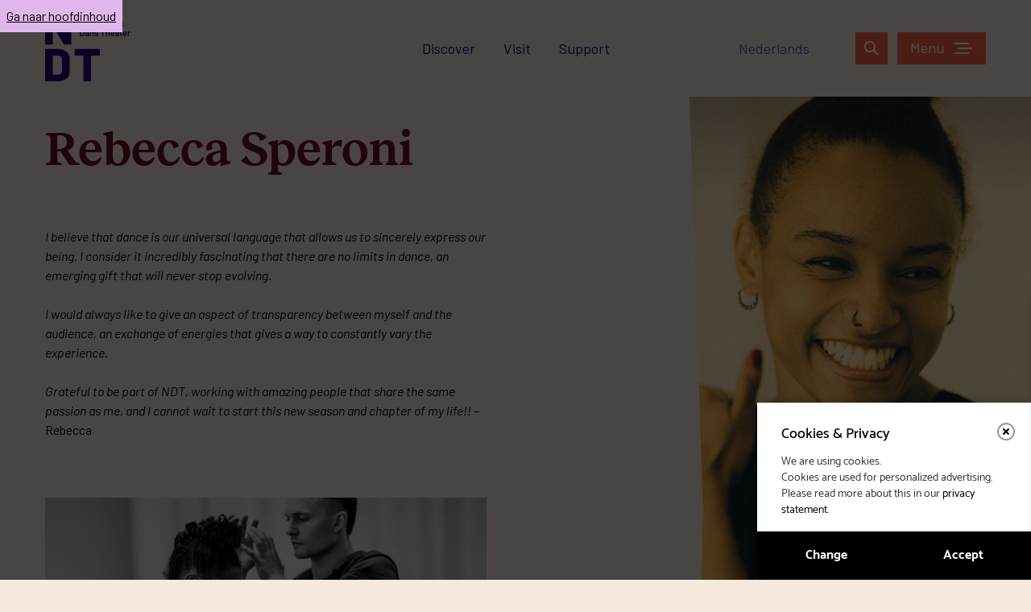

--- FILE ---
content_type: text/html; charset=UTF-8
request_url: https://www.ndt.nl/en/team/rebecca-speroni/
body_size: 26503
content:
<!DOCTYPE html>
<html lang="en-EN">
	<head>
		<meta charset="UTF-8" />
		<meta name="viewport" content="width=device-width, initial-scale=1">
		<meta http-equiv="X-UA-Compatible" content="IE=edge" />

		<link rel="shortcut icon" href="https://www.ndt.nl/content/themes/ndt/favicon.ico">
		<link rel="apple-touch-icon" sizes="180x180" href="https://www.ndt.nl/content/themes/ndt/img/favicons/apple-touch-icon.png">
		<link rel="icon" type="image/png" sizes="32x32" href="https://www.ndt.nl/content/themes/ndt/img/favicons/favicon-32x32.png">
		<link rel="icon" type="image/png" sizes="16x16" href="https://www.ndt.nl/content/themes/ndt/img/favicons/favicon-16x16.png">
		<link rel="manifest" href="https://www.ndt.nl/content/themes/ndt/site.webmanifest">
		<link rel="mask-icon" href="https://www.ndt.nl/content/themes/ndt/img/favicons/safari-pinned-tab.svg" color="#f86448">
		<meta name="apple-mobile-web-app-title" content="Nederlands Dans Theater">
		<meta name="application-name" content="Nederlands Dans Theater">
		<meta name="msapplication-TileColor" content="#f86448">
		<meta name="theme-color" content="#ffffff">

			<script>
		window.dataLayer = window.dataLayer || [];
		window.dataLayer.push([]);
		</script>

		
		<!-- Google Tag Manager -->
		<script>(function(w,d,s,l,i){w[l]=w[l]||[];w[l].push({'gtm.start':
		new Date().getTime(),event:'gtm.js'});var f=d.getElementsByTagName(s)[0],
		j=d.createElement(s),dl=l!='dataLayer'?'&l='+l:'';j.async=true;j.src=
		'https://www.googletagmanager.com/gtm.js?id='+i+dl;f.parentNode.insertBefore(j,f);
	})(window,document,'script','dataLayer','GTM-NRZFPXP');</script>
		<!-- End Google Tag Manager -->
		<!-- Bing -->
		<script>
			(function(w,d,t,r,u)
			{
				var f,n,i;
				w[u]=w[u]||[],f=function()
				{
						var o={ti:"187025453"};
						o.q=w[u],w[u]=new UET(o),w[u].push("pageLoad")
				},
				n=d.createElement(t),n.src=r,n.async=1,n.onload=n.onreadystatechange=function()
				{
						var s=this.readyState;
						s&&s!=="loaded"&&s!=="complete"||(f(),n.onload=n.onreadystatechange=null)
				},
				i=d.getElementsByTagName(t)[0],i.parentNode.insertBefore(n,i)
			})
			(window,document,"script","//bat.bing.com/bat.js","uetq");
		</script>
		<!-- End Bing -->
		<!-- Bing conversion tag -->
		<script>
		function uet_report_conversion() {
		window.uetq = window.uetq || [];
		window.uetq.push('event', 'purchase', {});
		}
		</script>
		<!-- End Bing conversion tag -->
		
		<meta name='robots' content='index, follow, max-image-preview:large, max-snippet:-1, max-video-preview:-1' />
<link rel="alternate" href="https://www.ndt.nl/team/rebecca-speroni/" hreflang="nl" />
<link rel="alternate" href="https://www.ndt.nl/en/team/rebecca-speroni/" hreflang="en" />

	<!-- This site is optimized with the Yoast SEO plugin v26.6 - https://yoast.com/wordpress/plugins/seo/ -->
	<title>Rebecca Speroni</title>
	<meta name="description" content="I believe that dance is our universal language that allows us to sincerely express our being. I consider it incredibly fascinating that there are no limits in dance, an emerging gift that will never stop evolving.  I would always like to give an aspect of transparency between myself and the audience, an exchange of energies that gives a way to constantly vary the experience.  Grateful to be part of NDT, working with amazing people that share the same passion as me, and I cannot wait to start this new season and chapter of my life!! - Rebecca REBECCA SPERONI She/Her  Born in Parma, Italy in 2000  Nationality Italian  Education Professione Danza Parma in Parma, Italy Bachelor Uitvoerend Dans, Codarts in Rotterdam (2019-2023)  Professional experience NDT 2 since August 2022 NDT 1 since August 2025" />
	<link rel="canonical" href="https://www.ndt.nl/en/team/rebecca-speroni/" />
	<meta property="og:locale" content="en_US" />
	<meta property="og:locale:alternate" content="nl_NL" />
	<meta property="og:type" content="article" />
	<meta property="og:title" content="Rebecca Speroni" />
	<meta property="og:description" content="I believe that dance is our universal language that allows us to sincerely express our being. I consider it incredibly fascinating that there are no limits in dance, an emerging gift that will never stop evolving.  I would always like to give an aspect of transparency between myself and the audience, an exchange of energies that gives a way to constantly vary the experience.  Grateful to be part of NDT, working with amazing people that share the same passion as me, and I cannot wait to start this new season and chapter of my life!! - Rebecca REBECCA SPERONI She/Her  Born in Parma, Italy in 2000  Nationality Italian  Education Professione Danza Parma in Parma, Italy Bachelor Uitvoerend Dans, Codarts in Rotterdam (2019-2023)  Professional experience NDT 2 since August 2022 NDT 1 since August 2025" />
	<meta property="og:url" content="https://www.ndt.nl/en/team/rebecca-speroni/" />
	<meta property="og:site_name" content="Nederlands Dans Theater" />
	<meta property="article:publisher" content="https://www.facebook.com/NederlandsDansTheater" />
	<meta property="article:modified_time" content="2025-10-01T09:20:06+00:00" />
	<meta property="og:image" content="https://www.ndt.nl/content/uploads/2022/05/SPERONI.REBECCA_ONLINE-©Rahi-Rezvani-2023.jpg" />
	<meta property="og:image:width" content="707" />
	<meta property="og:image:height" content="1000" />
	<meta property="og:image:type" content="image/jpeg" />
	<meta name="twitter:card" content="summary_large_image" />
	<meta name="twitter:site" content="@NDTdance" />
	<meta name="twitter:label1" content="Est. reading time" />
	<meta name="twitter:data1" content="2 minutes" />
	<script type="application/ld+json" class="yoast-schema-graph">{"@context":"https://schema.org","@graph":[{"@type":"WebPage","@id":"https://www.ndt.nl/en/team/rebecca-speroni/","url":"https://www.ndt.nl/en/team/rebecca-speroni/","name":"Rebecca Speroni","isPartOf":{"@id":"https://www.ndt.nl/en/#website"},"primaryImageOfPage":{"@id":"https://www.ndt.nl/en/team/rebecca-speroni/#primaryimage"},"image":{"@id":"https://www.ndt.nl/en/team/rebecca-speroni/#primaryimage"},"thumbnailUrl":"https://www.ndt.nl/content/uploads/2022/05/SPERONI.REBECCA_ONLINE-©Rahi-Rezvani-2023.jpg","datePublished":"2022-05-16T14:46:58+00:00","dateModified":"2025-10-01T09:20:06+00:00","description":"I believe that dance is our universal language that allows us to sincerely express our being. I consider it incredibly fascinating that there are no limits in dance, an emerging gift that will never stop evolving. I would always like to give an aspect of transparency between myself and the audience, an exchange of energies that gives a way to constantly vary the experience. Grateful to be part of NDT, working with amazing people that share the same passion as me, and I cannot wait to start this new season and chapter of my life!! - Rebecca REBECCA SPERONI She/Her Born in Parma, Italy in 2000 Nationality Italian Education Professione Danza Parma in Parma, Italy Bachelor Uitvoerend Dans, Codarts in Rotterdam (2019-2023) Professional experience NDT 2 since August 2022 NDT 1 since August 2025","breadcrumb":{"@id":"https://www.ndt.nl/en/team/rebecca-speroni/#breadcrumb"},"inLanguage":"en-EN","potentialAction":[{"@type":"ReadAction","target":["https://www.ndt.nl/en/team/rebecca-speroni/"]}]},{"@type":"ImageObject","inLanguage":"en-EN","@id":"https://www.ndt.nl/en/team/rebecca-speroni/#primaryimage","url":"https://www.ndt.nl/content/uploads/2022/05/SPERONI.REBECCA_ONLINE-©Rahi-Rezvani-2023.jpg","contentUrl":"https://www.ndt.nl/content/uploads/2022/05/SPERONI.REBECCA_ONLINE-©Rahi-Rezvani-2023.jpg","width":707,"height":1000},{"@type":"BreadcrumbList","@id":"https://www.ndt.nl/en/team/rebecca-speroni/#breadcrumb","itemListElement":[{"@type":"ListItem","position":1,"name":"Home","item":"https://www.ndt.nl/en/"},{"@type":"ListItem","position":2,"name":"Rebecca Speroni"}]},{"@type":"WebSite","@id":"https://www.ndt.nl/en/#website","url":"https://www.ndt.nl/en/","name":"Nederlands Dans Theater","description":"","publisher":{"@id":"https://www.ndt.nl/en/#organization"},"potentialAction":[{"@type":"SearchAction","target":{"@type":"EntryPoint","urlTemplate":"https://www.ndt.nl/en/?s={search_term_string}"},"query-input":{"@type":"PropertyValueSpecification","valueRequired":true,"valueName":"search_term_string"}}],"inLanguage":"en-EN"},{"@type":"Organization","@id":"https://www.ndt.nl/en/#organization","name":"Nederlands Dans Theater","url":"https://www.ndt.nl/en/","logo":{"@type":"ImageObject","inLanguage":"en-EN","@id":"https://www.ndt.nl/en/#/schema/logo/image/","url":"https://www.ndt.nl/content/uploads/2020/05/NDT_logo_vierkant.jpg","contentUrl":"https://www.ndt.nl/content/uploads/2020/05/NDT_logo_vierkant.jpg","width":1600,"height":950,"caption":"Nederlands Dans Theater"},"image":{"@id":"https://www.ndt.nl/en/#/schema/logo/image/"},"sameAs":["https://www.facebook.com/NederlandsDansTheater","https://x.com/NDTdance","https://www.instagram.com/ndtdance/","https://www.linkedin.com/company/nederlands-dans-theater/","https://www.youtube.com/user/neddanstheater"]}]}</script>
	<!-- / Yoast SEO plugin. -->


<link rel='dns-prefetch' href='//www.ndt.nl' />
<link rel='dns-prefetch' href='//www.youtube.com' />
<link rel='dns-prefetch' href='//hello.myfonts.net' />
<link rel='dns-prefetch' href='//cloud.typenetwork.com' />
<link rel="alternate" title="oEmbed (JSON)" type="application/json+oembed" href="https://www.ndt.nl/wp-json/oembed/1.0/embed?url=https%3A%2F%2Fwww.ndt.nl%2Fen%2Fteam%2Frebecca-speroni%2F" />
<link rel="alternate" title="oEmbed (XML)" type="text/xml+oembed" href="https://www.ndt.nl/wp-json/oembed/1.0/embed?url=https%3A%2F%2Fwww.ndt.nl%2Fen%2Fteam%2Frebecca-speroni%2F&#038;format=xml" />
<style id='wp-img-auto-sizes-contain-inline-css' type='text/css'>
img:is([sizes=auto i],[sizes^="auto," i]){contain-intrinsic-size:3000px 1500px}
/*# sourceURL=wp-img-auto-sizes-contain-inline-css */
</style>
<style id='wp-block-library-inline-css' type='text/css'>
:root{--wp-block-synced-color:#7a00df;--wp-block-synced-color--rgb:122,0,223;--wp-bound-block-color:var(--wp-block-synced-color);--wp-editor-canvas-background:#ddd;--wp-admin-theme-color:#007cba;--wp-admin-theme-color--rgb:0,124,186;--wp-admin-theme-color-darker-10:#006ba1;--wp-admin-theme-color-darker-10--rgb:0,107,160.5;--wp-admin-theme-color-darker-20:#005a87;--wp-admin-theme-color-darker-20--rgb:0,90,135;--wp-admin-border-width-focus:2px}@media (min-resolution:192dpi){:root{--wp-admin-border-width-focus:1.5px}}.wp-element-button{cursor:pointer}:root .has-very-light-gray-background-color{background-color:#eee}:root .has-very-dark-gray-background-color{background-color:#313131}:root .has-very-light-gray-color{color:#eee}:root .has-very-dark-gray-color{color:#313131}:root .has-vivid-green-cyan-to-vivid-cyan-blue-gradient-background{background:linear-gradient(135deg,#00d084,#0693e3)}:root .has-purple-crush-gradient-background{background:linear-gradient(135deg,#34e2e4,#4721fb 50%,#ab1dfe)}:root .has-hazy-dawn-gradient-background{background:linear-gradient(135deg,#faaca8,#dad0ec)}:root .has-subdued-olive-gradient-background{background:linear-gradient(135deg,#fafae1,#67a671)}:root .has-atomic-cream-gradient-background{background:linear-gradient(135deg,#fdd79a,#004a59)}:root .has-nightshade-gradient-background{background:linear-gradient(135deg,#330968,#31cdcf)}:root .has-midnight-gradient-background{background:linear-gradient(135deg,#020381,#2874fc)}:root{--wp--preset--font-size--normal:16px;--wp--preset--font-size--huge:42px}.has-regular-font-size{font-size:1em}.has-larger-font-size{font-size:2.625em}.has-normal-font-size{font-size:var(--wp--preset--font-size--normal)}.has-huge-font-size{font-size:var(--wp--preset--font-size--huge)}.has-text-align-center{text-align:center}.has-text-align-left{text-align:left}.has-text-align-right{text-align:right}.has-fit-text{white-space:nowrap!important}#end-resizable-editor-section{display:none}.aligncenter{clear:both}.items-justified-left{justify-content:flex-start}.items-justified-center{justify-content:center}.items-justified-right{justify-content:flex-end}.items-justified-space-between{justify-content:space-between}.screen-reader-text{border:0;clip-path:inset(50%);height:1px;margin:-1px;overflow:hidden;padding:0;position:absolute;width:1px;word-wrap:normal!important}.screen-reader-text:focus{background-color:#ddd;clip-path:none;color:#444;display:block;font-size:1em;height:auto;left:5px;line-height:normal;padding:15px 23px 14px;text-decoration:none;top:5px;width:auto;z-index:100000}html :where(.has-border-color){border-style:solid}html :where([style*=border-top-color]){border-top-style:solid}html :where([style*=border-right-color]){border-right-style:solid}html :where([style*=border-bottom-color]){border-bottom-style:solid}html :where([style*=border-left-color]){border-left-style:solid}html :where([style*=border-width]){border-style:solid}html :where([style*=border-top-width]){border-top-style:solid}html :where([style*=border-right-width]){border-right-style:solid}html :where([style*=border-bottom-width]){border-bottom-style:solid}html :where([style*=border-left-width]){border-left-style:solid}html :where(img[class*=wp-image-]){height:auto;max-width:100%}:where(figure){margin:0 0 1em}html :where(.is-position-sticky){--wp-admin--admin-bar--position-offset:var(--wp-admin--admin-bar--height,0px)}@media screen and (max-width:600px){html :where(.is-position-sticky){--wp-admin--admin-bar--position-offset:0px}}

/*# sourceURL=wp-block-library-inline-css */
</style><style id='global-styles-inline-css' type='text/css'>
:root{--wp--preset--aspect-ratio--square: 1;--wp--preset--aspect-ratio--4-3: 4/3;--wp--preset--aspect-ratio--3-4: 3/4;--wp--preset--aspect-ratio--3-2: 3/2;--wp--preset--aspect-ratio--2-3: 2/3;--wp--preset--aspect-ratio--16-9: 16/9;--wp--preset--aspect-ratio--9-16: 9/16;--wp--preset--color--black: #000000;--wp--preset--color--cyan-bluish-gray: #abb8c3;--wp--preset--color--white: #ffffff;--wp--preset--color--pale-pink: #f78da7;--wp--preset--color--vivid-red: #cf2e2e;--wp--preset--color--luminous-vivid-orange: #ff6900;--wp--preset--color--luminous-vivid-amber: #fcb900;--wp--preset--color--light-green-cyan: #7bdcb5;--wp--preset--color--vivid-green-cyan: #00d084;--wp--preset--color--pale-cyan-blue: #8ed1fc;--wp--preset--color--vivid-cyan-blue: #0693e3;--wp--preset--color--vivid-purple: #9b51e0;--wp--preset--gradient--vivid-cyan-blue-to-vivid-purple: linear-gradient(135deg,rgb(6,147,227) 0%,rgb(155,81,224) 100%);--wp--preset--gradient--light-green-cyan-to-vivid-green-cyan: linear-gradient(135deg,rgb(122,220,180) 0%,rgb(0,208,130) 100%);--wp--preset--gradient--luminous-vivid-amber-to-luminous-vivid-orange: linear-gradient(135deg,rgb(252,185,0) 0%,rgb(255,105,0) 100%);--wp--preset--gradient--luminous-vivid-orange-to-vivid-red: linear-gradient(135deg,rgb(255,105,0) 0%,rgb(207,46,46) 100%);--wp--preset--gradient--very-light-gray-to-cyan-bluish-gray: linear-gradient(135deg,rgb(238,238,238) 0%,rgb(169,184,195) 100%);--wp--preset--gradient--cool-to-warm-spectrum: linear-gradient(135deg,rgb(74,234,220) 0%,rgb(151,120,209) 20%,rgb(207,42,186) 40%,rgb(238,44,130) 60%,rgb(251,105,98) 80%,rgb(254,248,76) 100%);--wp--preset--gradient--blush-light-purple: linear-gradient(135deg,rgb(255,206,236) 0%,rgb(152,150,240) 100%);--wp--preset--gradient--blush-bordeaux: linear-gradient(135deg,rgb(254,205,165) 0%,rgb(254,45,45) 50%,rgb(107,0,62) 100%);--wp--preset--gradient--luminous-dusk: linear-gradient(135deg,rgb(255,203,112) 0%,rgb(199,81,192) 50%,rgb(65,88,208) 100%);--wp--preset--gradient--pale-ocean: linear-gradient(135deg,rgb(255,245,203) 0%,rgb(182,227,212) 50%,rgb(51,167,181) 100%);--wp--preset--gradient--electric-grass: linear-gradient(135deg,rgb(202,248,128) 0%,rgb(113,206,126) 100%);--wp--preset--gradient--midnight: linear-gradient(135deg,rgb(2,3,129) 0%,rgb(40,116,252) 100%);--wp--preset--font-size--small: 13px;--wp--preset--font-size--medium: 20px;--wp--preset--font-size--large: 36px;--wp--preset--font-size--x-large: 42px;--wp--preset--spacing--20: 0.44rem;--wp--preset--spacing--30: 0.67rem;--wp--preset--spacing--40: 1rem;--wp--preset--spacing--50: 1.5rem;--wp--preset--spacing--60: 2.25rem;--wp--preset--spacing--70: 3.38rem;--wp--preset--spacing--80: 5.06rem;--wp--preset--shadow--natural: 6px 6px 9px rgba(0, 0, 0, 0.2);--wp--preset--shadow--deep: 12px 12px 50px rgba(0, 0, 0, 0.4);--wp--preset--shadow--sharp: 6px 6px 0px rgba(0, 0, 0, 0.2);--wp--preset--shadow--outlined: 6px 6px 0px -3px rgb(255, 255, 255), 6px 6px rgb(0, 0, 0);--wp--preset--shadow--crisp: 6px 6px 0px rgb(0, 0, 0);}:where(.is-layout-flex){gap: 0.5em;}:where(.is-layout-grid){gap: 0.5em;}body .is-layout-flex{display: flex;}.is-layout-flex{flex-wrap: wrap;align-items: center;}.is-layout-flex > :is(*, div){margin: 0;}body .is-layout-grid{display: grid;}.is-layout-grid > :is(*, div){margin: 0;}:where(.wp-block-columns.is-layout-flex){gap: 2em;}:where(.wp-block-columns.is-layout-grid){gap: 2em;}:where(.wp-block-post-template.is-layout-flex){gap: 1.25em;}:where(.wp-block-post-template.is-layout-grid){gap: 1.25em;}.has-black-color{color: var(--wp--preset--color--black) !important;}.has-cyan-bluish-gray-color{color: var(--wp--preset--color--cyan-bluish-gray) !important;}.has-white-color{color: var(--wp--preset--color--white) !important;}.has-pale-pink-color{color: var(--wp--preset--color--pale-pink) !important;}.has-vivid-red-color{color: var(--wp--preset--color--vivid-red) !important;}.has-luminous-vivid-orange-color{color: var(--wp--preset--color--luminous-vivid-orange) !important;}.has-luminous-vivid-amber-color{color: var(--wp--preset--color--luminous-vivid-amber) !important;}.has-light-green-cyan-color{color: var(--wp--preset--color--light-green-cyan) !important;}.has-vivid-green-cyan-color{color: var(--wp--preset--color--vivid-green-cyan) !important;}.has-pale-cyan-blue-color{color: var(--wp--preset--color--pale-cyan-blue) !important;}.has-vivid-cyan-blue-color{color: var(--wp--preset--color--vivid-cyan-blue) !important;}.has-vivid-purple-color{color: var(--wp--preset--color--vivid-purple) !important;}.has-black-background-color{background-color: var(--wp--preset--color--black) !important;}.has-cyan-bluish-gray-background-color{background-color: var(--wp--preset--color--cyan-bluish-gray) !important;}.has-white-background-color{background-color: var(--wp--preset--color--white) !important;}.has-pale-pink-background-color{background-color: var(--wp--preset--color--pale-pink) !important;}.has-vivid-red-background-color{background-color: var(--wp--preset--color--vivid-red) !important;}.has-luminous-vivid-orange-background-color{background-color: var(--wp--preset--color--luminous-vivid-orange) !important;}.has-luminous-vivid-amber-background-color{background-color: var(--wp--preset--color--luminous-vivid-amber) !important;}.has-light-green-cyan-background-color{background-color: var(--wp--preset--color--light-green-cyan) !important;}.has-vivid-green-cyan-background-color{background-color: var(--wp--preset--color--vivid-green-cyan) !important;}.has-pale-cyan-blue-background-color{background-color: var(--wp--preset--color--pale-cyan-blue) !important;}.has-vivid-cyan-blue-background-color{background-color: var(--wp--preset--color--vivid-cyan-blue) !important;}.has-vivid-purple-background-color{background-color: var(--wp--preset--color--vivid-purple) !important;}.has-black-border-color{border-color: var(--wp--preset--color--black) !important;}.has-cyan-bluish-gray-border-color{border-color: var(--wp--preset--color--cyan-bluish-gray) !important;}.has-white-border-color{border-color: var(--wp--preset--color--white) !important;}.has-pale-pink-border-color{border-color: var(--wp--preset--color--pale-pink) !important;}.has-vivid-red-border-color{border-color: var(--wp--preset--color--vivid-red) !important;}.has-luminous-vivid-orange-border-color{border-color: var(--wp--preset--color--luminous-vivid-orange) !important;}.has-luminous-vivid-amber-border-color{border-color: var(--wp--preset--color--luminous-vivid-amber) !important;}.has-light-green-cyan-border-color{border-color: var(--wp--preset--color--light-green-cyan) !important;}.has-vivid-green-cyan-border-color{border-color: var(--wp--preset--color--vivid-green-cyan) !important;}.has-pale-cyan-blue-border-color{border-color: var(--wp--preset--color--pale-cyan-blue) !important;}.has-vivid-cyan-blue-border-color{border-color: var(--wp--preset--color--vivid-cyan-blue) !important;}.has-vivid-purple-border-color{border-color: var(--wp--preset--color--vivid-purple) !important;}.has-vivid-cyan-blue-to-vivid-purple-gradient-background{background: var(--wp--preset--gradient--vivid-cyan-blue-to-vivid-purple) !important;}.has-light-green-cyan-to-vivid-green-cyan-gradient-background{background: var(--wp--preset--gradient--light-green-cyan-to-vivid-green-cyan) !important;}.has-luminous-vivid-amber-to-luminous-vivid-orange-gradient-background{background: var(--wp--preset--gradient--luminous-vivid-amber-to-luminous-vivid-orange) !important;}.has-luminous-vivid-orange-to-vivid-red-gradient-background{background: var(--wp--preset--gradient--luminous-vivid-orange-to-vivid-red) !important;}.has-very-light-gray-to-cyan-bluish-gray-gradient-background{background: var(--wp--preset--gradient--very-light-gray-to-cyan-bluish-gray) !important;}.has-cool-to-warm-spectrum-gradient-background{background: var(--wp--preset--gradient--cool-to-warm-spectrum) !important;}.has-blush-light-purple-gradient-background{background: var(--wp--preset--gradient--blush-light-purple) !important;}.has-blush-bordeaux-gradient-background{background: var(--wp--preset--gradient--blush-bordeaux) !important;}.has-luminous-dusk-gradient-background{background: var(--wp--preset--gradient--luminous-dusk) !important;}.has-pale-ocean-gradient-background{background: var(--wp--preset--gradient--pale-ocean) !important;}.has-electric-grass-gradient-background{background: var(--wp--preset--gradient--electric-grass) !important;}.has-midnight-gradient-background{background: var(--wp--preset--gradient--midnight) !important;}.has-small-font-size{font-size: var(--wp--preset--font-size--small) !important;}.has-medium-font-size{font-size: var(--wp--preset--font-size--medium) !important;}.has-large-font-size{font-size: var(--wp--preset--font-size--large) !important;}.has-x-large-font-size{font-size: var(--wp--preset--font-size--x-large) !important;}
/*# sourceURL=global-styles-inline-css */
</style>

<style id='classic-theme-styles-inline-css' type='text/css'>
/*! This file is auto-generated */
.wp-block-button__link{color:#fff;background-color:#32373c;border-radius:9999px;box-shadow:none;text-decoration:none;padding:calc(.667em + 2px) calc(1.333em + 2px);font-size:1.125em}.wp-block-file__button{background:#32373c;color:#fff;text-decoration:none}
/*# sourceURL=/wp-includes/css/classic-themes.min.css */
</style>
<link rel='stylesheet' id='agenda_purchaseform_css-css' defer rel="preload"  as="style"  lazyload="1" href='https://www.ndt.nl/content/plugins/eagerly-agenda-streams/public/css/purchase-form.css?ver=6.9' type='text/css' media='all' />
<link rel='stylesheet' id='myfonts-css' defer rel="preload"  as="style"  lazyload="1" href='//hello.myfonts.net/count/384aea?ver=1' type='text/css' media='all' />
<link rel='stylesheet' id='typekit-css' defer rel="preload"  as="style"  lazyload="1" href='//cloud.typenetwork.com/projects/6121/fontface.css/?ver=1' type='text/css' media='all' />
<link rel='stylesheet' id='dashicons-css' defer rel="preload"  as="style"  lazyload="1" href='https://www.ndt.nl/wp/wp-includes/css/dashicons.min.css?ver=6.9' type='text/css' media='all' />
<link rel='stylesheet' id='styles-css' defer rel="preload"  as="style"  lazyload="1" href='https://www.ndt.nl/content/themes/ndt/min/ndt.min.css?ver=1756986603' type='text/css' media='all' />
<link rel='stylesheet' id='eagerly-tools-cookie-css-css' defer rel="preload"  as="style"  lazyload="1" href='https://www.ndt.nl/content/plugins/eagerly-tools-cookie/default/../min/styles.min.css?ver=1.0.19' type='text/css' media='all' />
<style id='eagerly-tools-cookie-css-inline-css' type='text/css'>

				#eagerly-tools-cookie-btn,
				#eagerly-tools-cookie-intro .cookie-fb-scroller .checkbox-group.checked,
				#eagerly-tools-cookie .cookie-fb-scroller .checkbox-group.checked {
					background: rgba(0, 0, 0, 1) !important;
				}
				#eagerly-tools-cookie-intro .checkbox-group .fake-checkbox,
				#eagerly-tools-cookie .checkbox-group .fake-checkbox {
					border-color: rgba(0, 0, 0, 1) !important;
				}
				#eagerly-tools-cookie-intro .checkbox-group.checked .fake-checkbox,
				#eagerly-tools-cookie .checkbox-group.checked .fake-checkbox {
					border-color: rgba(0,0,0,.5) !important;
				}
				#eagerly-tools-cookie-intro .cookie-fb-top a,
				#eagerly-tools-cookie-intro .cookie-fb-bottom .checkbox-group .text,
				#eagerly-tools-cookie-intro .checkbox-group:not(.checked) .total em,
				#eagerly-tools-cookie .cookie-fb-top a,
				#eagerly-tools-cookie .cookie-fb-bottom .checkbox-group .text,
				#eagerly-tools-cookie .checkbox-group:not(.checked) .total em {
					color: rgba(0, 0, 0, 1) !important;
				}
				#eagerly-tools-cookie .cookie-fb-content-intro .cookie-checkbox-group.checked .cookie-item-content,
				#eagerly-tools-cookie .cookie-fb-content .cookie-checkbox-group.checked .cookie-item-content {
					background: rgba(0, 0, 0, 1)!important;
				}
				.cookie-field.checked {
					background: rgba(0, 0, 0, 1)!important;
				}
				#eagerly-tools-cookie-intro .cookie-fb-bottom .checked,
				#eagerly-tools-cookie .cookie-fb-bottom .checked {
					background: #F7F7F7 !important;
				}
				#eagerly-tools-cookie-intro .cookie-fb-bottom .btn-ok-big,
				#eagerly-tools-cookie-intro .cookie-fb-bottom .btn-change,
				#eagerly-tools-cookie .cookie-fb-bottom .btn-ok {
					background: rgba(0, 0, 0, 1)!important
				}
				#eagerly-tools-cookie-intro .cookie-fb-bottom .cookie-checkbox-group .cookie-checkbox .cookie-text,
				#eagerly-tools-cookie .cookie-fb-bottom .cookie-checkbox-group .cookie-checkbox .cookie-text {
					color: #7F7F7F;
				}
				#eagerly-tools-cookie-intro .cookie-fb-bottom .btn-ok-big:hover,
				#eagerly-tools-cookie-intro .cookie-fb-bottom .btn-chnage:hover,
				#eagerly-tools-cookie .cookie-fb-bottom .btn-ok:hover {
					color: #F7F7F7
				}
				.eagerly-tools-cookie-blocked{
					background: rgba(0, 0, 0, 1);
				}
				#eagerly-tools-cookie-intro .cookie-fb-bottom .cookie-checkbox-group.checked .cookie-checkbox .cookie-text,
				#eagerly-tools-cookie .cookie-fb-bottom .cookie-checkbox-group.checked .cookie-checkbox .cookie-text {
					color: #fff;
				}
				#eagerly-tools-cookie-intro .cookie-fb-bottom .cookie-checkbox-group.checked .cookie-checkbox,
				#eagerly-tools-cookie .cookie-fb-bottom .cookie-checkbox-group.checked .cookie-checkbox {
					background: rgba(0, 0, 0, 1)!important;
				}
				#eagerly-tools-cookie-intro .open-cookie-settings,
				#eagerly-tools-cookie .open-cookie-settings {
					background: rgba(0, 0, 0, 1)!important;
				}
				#eagerly-tools-cookie-intro &gt; div &gt; div.cookie-fb-scroller &gt; div.cookie-field.cookie-checkbox-group.cookie-checkbox.active &gt; div,
				#eagerly-tools-cookie &gt; div &gt; div.cookie-fb-scroller &gt; div.cookie-field.cookie-checkbox-group.cookie-checkbox.active &gt; div {
					background: white!important;
				}
				#eagerly-tools-cookie-intro .btn-close .cookie-svg-icon svg path,
				#eagerly-tools-cookie .btn-close .cookie-svg-icon svg path {
					fill: rgba(0, 0, 0, 1) !important;
				}
				#eagerly-tools-cookie-intro .btn-close:hover .cookie-svg-icon svg path,
				#eagerly-tools-cookie .btn-close:hover .cookie-svg-icon svg path {
					fill: #fff !important;
				}
				#eagerly-tools-cookie-intro .btn-close:hover,
				#eagerly-tools-cookie .btn-close:hover {
					background: rgba(0, 0, 0, 1) !important; border-color: rgba(0, 0, 0, 1) !important;
				}
				#eagerly-tools-cookie-intro .cookie-fb-content .cookie-checkbox-group .cookie-text .total em,
				#eagerly-tools-cookie .cookie-fb-content .cookie-checkbox-group .cookie-text .total em {
					color: rgba(0, 0, 0, 1);
				}
				.warning-background {
					background-image: url(https://www.ndt.nl/content/plugins/eagerly-tools-cookie/default/../img/output/cookie-background.svg);
				}
			

		.eagerly-tools-cookie-blocked{
			margin-bottom: 26px;
		}
		.warning-background {
			margin-top: -236px;
		}
		#eagerly-tools-cookie-btn {
			display: none !important;
		}
		#eagerly-tools-cookie-intro .cookie-fb-content,
		#eagerly-tools-cookie .cookie-fb-content{
			padding: 160px 0 60px; !important;
		}
		#eagerly-tools-cookie-intro .cookie-fb-content .cookie-fb-top,
		#eagerly-tools-cookie .cookie-fb-content .cookie-fb-top {
			height: 160px; !important;
		}
		
/*# sourceURL=eagerly-tools-cookie-css-inline-css */
</style>
<script type="text/javascript" id="purchase_form_js-js-extra">
/* <![CDATA[ */
var purchaseFormData = {"post_type":"ndt-agenda-stream","required":["stream_type","is_listed","publish_start","publish_end","location","event_id"],"ajaxurl":"https://www.ndt.nl/wp/wp-admin/admin-ajax.php","payment_form":"agendastreams_form","passe_partout_payment_form":"agendastreams_passe_partout_form","payment_button":"agendastreams_purchase","passe_partout_payment_button":"agendastreams_passe_partout_purchase","payment_form_email_switch":"agendastreams_form_email_switch","payment_player_id":"agendastreams_asset_player_hls","payment_stream_id":"agendastreams_livestream_player_hls","payment_action":"agendastreams_payment_asset_stream_purchase","passe_partout_payment_action":"agendastreams_payment_passe_partout_purchase","current_page_url":"https://www.ndt.nl/en/team/rebecca-speroni/","payment_cookie_name":"bb","translation":{"payment_paid":"Thanks, you can access the video / livestream within the time frame specified in the email.","payment_failed":"Something went wrong during payment. Please try again.","payment_canceled":"Payment canceled","payment_timeout":"Payment link expired, try again","form_email_switch":"Do you really want to switch email address: %s?"}};
//# sourceURL=purchase_form_js-js-extra
/* ]]> */
</script>
<script type="text/javascript" defer src="https://www.ndt.nl/content/plugins/eagerly-agenda-streams/public/js/purchase-form.js?ver=6.9" id="purchase_form_js-js"></script>
<script type="text/javascript" id="eagerly_branding_front_js-js-extra">
/* <![CDATA[ */
var eb_front = {"jobs":"https://eagerly.nl/werkenbij"};
//# sourceURL=eagerly_branding_front_js-js-extra
/* ]]> */
</script>
<script type="text/javascript" defer src="https://www.ndt.nl/content/plugins/eagerly-branding/eagerly-branding-front.js?ver=1.0.0" id="eagerly_branding_front_js-js"></script>
<script>document.documentElement.className += " js";</script>

	</head>

	<body class="wp-singular team-template-default single single-team postid-110518 wp-theme-ndt">
		<!-- every (new) page template should have an id="content" on the main element for this link to work -->
		<a href="#content" class="skip-link">Ga naar hoofdinhoud</a>

				<!-- Google Tag Manager (noscript) -->
		<noscript><iframe src="https://www.googletagmanager.com/ns.html?id=GTM-NRZFPXP"
		height="0" width="0" style="display:none;visibility:hidden"></iframe></noscript>
		<!-- End Google Tag Manager (noscript) -->
		

<header id="sitewide" class="">
	<div class="center">
		<div class="background"></div>
		<a href="https://www.ndt.nl/en" class="logo" title="Nederlands Dans Theater" aria-label="Ga naar de homepage">
			<svg viewbox="0 0 106 86" class="ndt-logo" xmlns="http://www.w3.org/2000/svg"><path d="M43.505 18.221h1.004a.126.126 0 00.093-.038.126.126 0 00.038-.093l-.022-5.077c0-.03.008-.045.022-.05.015-.003.03.006.044.028l3.144 5.143c.029.058.08.087.153.087h.971a.127.127 0 00.093-.038.126.126 0 00.039-.093v-7.365a.126.126 0 00-.039-.093.127.127 0 00-.093-.038h-1.004a.126.126 0 00-.093.038.126.126 0 00-.038.093l.011 5.077c0 .03-.007.045-.022.05-.014.003-.03-.006-.043-.028l-3.134-5.143c-.029-.058-.08-.087-.153-.087h-.971a.125.125 0 00-.093.038.126.126 0 00-.038.093v7.365c0 .036.013.067.038.093a.125.125 0 00.093.038zM51.545 17.938c.397.254.88.381 1.447.381.459 0 .875-.087 1.25-.261.375-.175.675-.422.9-.741.044-.066.033-.124-.032-.175l-.677-.556a.106.106 0 00-.077-.032c-.043 0-.08.022-.109.065-.29.407-.684.61-1.178.61-.677-.006-1.103-.272-1.278-.795-.043-.087-.076-.25-.098-.49 0-.037.018-.055.054-.055h3.418c.087 0 .13-.043.13-.13l.011-.338c0-.225-.014-.428-.043-.61-.182-1.497-.99-2.245-2.424-2.245-.568 0-1.053.147-1.457.441a2.186 2.186 0 00-.825 1.204c-.087.262-.13.603-.13 1.025 0 .697.083 1.241.25 1.634.182.457.471.813.868 1.068zm.246-3.52c.073-.24.199-.426.377-.56.178-.135.402-.202.671-.202.291 0 .533.072.726.218.193.145.322.349.388.61.029.095.051.233.065.414 0 .037-.018.055-.054.055h-2.216c-.044 0-.059-.018-.044-.055.014-.196.044-.356.088-.48zM57.293 17.905c.357.269.794.403 1.31.403.518 0 .935-.189 1.256-.566.014-.022.029-.03.044-.022.014.007.021.022.021.043v.327c0 .037.013.067.039.093a.126.126 0 00.093.038h1.004a.127.127 0 00.093-.038.126.126 0 00.038-.093v-7.365a.126.126 0 00-.038-.093.127.127 0 00-.093-.038h-1.005a.126.126 0 00-.092.038.126.126 0 00-.039.093v2.364c0 .022-.007.035-.021.038-.015.004-.03-.002-.044-.016-.32-.363-.732-.545-1.234-.545-.539 0-.986.135-1.343.403-.356.269-.615.643-.775 1.123-.124.37-.185.813-.185 1.329 0 .501.065.955.196 1.362.16.48.418.853.775 1.122zm.645-3.792c.21-.305.502-.457.873-.457.356 0 .633.16.83.48.182.297.273.73.273 1.296 0 .545-.084.966-.251 1.264-.204.349-.492.523-.863.523-.415 0-.724-.174-.928-.523-.174-.327-.262-.745-.262-1.253 0-.567.11-1.01.328-1.33zM63.555 17.938c.396.254.878.381 1.446.381.459 0 .875-.087 1.25-.261.375-.175.675-.422.9-.741.044-.066.034-.124-.032-.175l-.677-.556a.106.106 0 00-.076-.032c-.043 0-.08.022-.11.065-.29.407-.683.61-1.178.61-.677-.006-1.103-.272-1.277-.795-.044-.087-.077-.25-.099-.49 0-.037.019-.055.055-.055h3.417c.088 0 .131-.043.131-.13l.011-.338a3.86 3.86 0 00-.043-.61c-.183-1.497-.99-2.245-2.424-2.245-.568 0-1.054.147-1.458.441a2.186 2.186 0 00-.824 1.204c-.087.262-.13.603-.13 1.025 0 .697.083 1.241.25 1.634.182.457.471.813.868 1.068zm.245-3.52c.073-.24.199-.426.377-.56.178-.135.402-.202.671-.202.291 0 .533.072.726.218.193.145.323.349.388.61.029.095.051.233.065.414 0 .037-.018.055-.054.055h-2.216c-.044 0-.059-.018-.044-.055.015-.196.044-.356.088-.48zM69.7 18.183a.126.126 0 00.04-.093v-3.083c0-.32.101-.58.305-.78.203-.2.458-.306.764-.32.051-.008.124-.012.218-.012.146 0 .273.018.382.055.095.036.146.01.153-.077l.186-.98c.014-.08-.007-.135-.066-.164a1.268 1.268 0 00-.611-.142c-.546 0-.971.236-1.277.708-.015.022-.028.032-.039.027-.01-.003-.016-.02-.016-.048v-.491a.126.126 0 00-.038-.093.128.128 0 00-.093-.038h-1.004a.127.127 0 00-.093.038.126.126 0 00-.038.093v5.306c0 .037.013.068.038.093a.125.125 0 00.093.038h1.004a.126.126 0 00.093-.038v.001zM72.708 18.221h1.005a.127.127 0 00.092-.038.126.126 0 00.039-.093v-7.365a.126.126 0 00-.039-.093.127.127 0 00-.092-.038h-1.005a.125.125 0 00-.092.038.126.126 0 00-.039.093v7.365c0 .036.013.067.039.093a.125.125 0 00.092.038zM78.287 17.72c.014-.015.029-.02.043-.017.015.004.022.017.022.039v.348c0 .037.013.068.038.093a.126.126 0 00.093.038h1.005a.126.126 0 00.093-.038.127.127 0 00.038-.093v-3.672a1.66 1.66 0 00-.284-.953c-.19-.28-.459-.5-.808-.66-.35-.159-.754-.239-1.212-.239-.634 0-1.16.142-1.578.425-.418.284-.657.647-.715 1.09-.007.029.002.052.027.07.026.019.057.032.093.039l1.06.13c.079.015.13-.021.152-.108a.638.638 0 01.322-.409c.171-.098.395-.147.671-.147.335 0 .587.078.754.234.167.157.25.376.25.66v.261c0 .037-.017.055-.053.055h-1.169c-.72 0-1.28.158-1.675.474-.397.315-.596.757-.596 1.323 0 .545.177.956.53 1.232.353.276.802.414 1.348.414.677 0 1.194-.196 1.55-.588v-.001zm-2.151-1.144a.7.7 0 01.333-.622c.222-.145.526-.218.912-.218h.917c.036 0 .054.018.054.055v.512c0 .29-.127.53-.382.719-.255.189-.56.283-.917.283-.269 0-.49-.063-.66-.19a.632.632 0 01-.257-.54zM82.114 18.183a.126.126 0 00.038-.093v-3.323c0-.334.096-.603.289-.806.193-.204.445-.305.759-.305.313 0 .564.103.753.31.19.208.284.478.284.812v3.312c0 .037.013.068.038.093a.127.127 0 00.093.038h1.005a.126.126 0 00.092-.038.126.126 0 00.038-.093v-3.573c0-.603-.176-1.08-.53-1.428-.352-.349-.824-.523-1.413-.523-.604 0-1.056.196-1.354.589-.007.021-.018.029-.032.021-.015-.007-.022-.021-.022-.043v-.349a.126.126 0 00-.038-.093.128.128 0 00-.093-.038h-1.005a.127.127 0 00-.092.038.126.126 0 00-.039.093v5.306c0 .037.013.068.039.093a.125.125 0 00.092.038h1.005a.126.126 0 00.093-.038zM87.61 17.905c.357.269.793.403 1.31.403s.935-.189 1.256-.566c.014-.022.029-.03.043-.022.015.007.022.022.022.043v.327c0 .037.013.067.038.093a.125.125 0 00.093.038h1.004a.126.126 0 00.093-.038.126.126 0 00.039-.093v-7.365a.126.126 0 00-.039-.093.126.126 0 00-.093-.038h-1.004a.125.125 0 00-.093.038.126.126 0 00-.038.093v2.364c0 .022-.007.035-.022.038-.014.004-.029-.002-.043-.016-.32-.363-.732-.545-1.234-.545-.54 0-.986.135-1.343.403-.357.269-.615.643-.775 1.123-.124.37-.186.813-.186 1.329 0 .501.066.955.197 1.362.16.48.418.853.775 1.122zm.644-3.792c.211-.305.502-.457.874-.457.356 0 .633.16.83.48.181.297.272.73.272 1.296 0 .545-.083.966-.25 1.264-.204.349-.492.523-.863.523-.415 0-.724-.174-.928-.523-.174-.327-.262-.745-.262-1.253 0-.567.11-1.01.328-1.33zM97.195 16.63c0-.341-.09-.619-.273-.833a1.896 1.896 0 00-.666-.501 7.707 7.707 0 00-.971-.354l-.24-.066c-.4-.108-.686-.208-.857-.3-.172-.09-.257-.223-.257-.397 0-.19.09-.336.267-.441.179-.106.41-.158.693-.158.32 0 .574.063.76.19.185.127.278.286.278.474 0 .037.012.068.038.093a.127.127 0 00.093.038h.928a.127.127 0 00.092-.038.126.126 0 00.038-.093c0-.32-.09-.604-.272-.855a1.797 1.797 0 00-.776-.589 2.98 2.98 0 00-1.168-.212c-.655 0-1.183.151-1.583.452-.4.302-.6.707-.6 1.215 0 .334.087.609.262.823.174.214.39.383.644.507.254.123.567.24.939.348l.415.13c.334.096.577.184.726.268a.406.406 0 01.224.375c0 .182-.091.333-.273.453-.183.12-.419.18-.71.18-.305 0-.558-.067-.759-.202-.2-.134-.3-.292-.3-.474v-.022a.126.126 0 00-.038-.092.126.126 0 00-.093-.039h-.96a.126.126 0 00-.094.039.126.126 0 00-.038.092v.098c0 .291.095.555.284.79.19.237.457.422.803.556.345.135.748.202 1.206.202.677 0 1.22-.147 1.627-.441.408-.295.611-.7.611-1.215zM43.505 29.722h2.664c.516 0 .971-.09 1.364-.272a2.09 2.09 0 00.912-.78c.215-.337.322-.731.322-1.182v-3.16c0-.45-.107-.844-.322-1.182a2.09 2.09 0 00-.912-.779c-.393-.181-.848-.272-1.364-.272h-2.664a.126.126 0 00-.093.038.126.126 0 00-.038.093v7.365c0 .036.013.067.038.093a.125.125 0 00.093.038zm1.135-6.483c0-.036.018-.054.055-.054h1.517c.393 0 .706.122.94.365.232.243.348.572.348.986v2.757c-.007.407-.125.732-.354.975-.23.243-.537.365-.923.365h-1.528c-.037 0-.055-.018-.055-.054v-5.34zM53.069 26.366H51.9c-.72 0-1.28.158-1.676.474-.397.316-.595.757-.595 1.324 0 .545.176.955.53 1.232.352.276.802.413 1.348.413.677 0 1.193-.196 1.55-.588.014-.014.03-.02.043-.016.015.004.023.016.023.038v.349c0 .036.012.067.038.093a.126.126 0 00.092.038h1.005a.126.126 0 00.093-.038.127.127 0 00.038-.093V25.92c0-.356-.095-.674-.284-.953-.19-.28-.459-.5-.808-.66-.35-.16-.753-.24-1.212-.24-.633 0-1.159.142-1.577.426-.419.283-.657.646-.716 1.09-.007.029.002.052.028.07.025.018.056.031.092.038l1.06.13c.08.015.13-.02.152-.108a.638.638 0 01.323-.408c.17-.099.394-.147.67-.147.335 0 .587.078.754.234.168.156.251.376.251.66v.26c0 .037-.018.055-.054.055zm.054 1.438c0 .291-.127.53-.382.72-.255.189-.56.283-.917.283-.269 0-.49-.063-.66-.191a.632.632 0 01-.257-.54.7.7 0 01.333-.62c.221-.146.525-.218.911-.218h.917c.037 0 .055.018.055.054v.512zM55.787 29.722h1.004a.126.126 0 00.093-.038.126.126 0 00.038-.092v-3.324c0-.333.097-.602.29-.806.192-.203.445-.305.758-.305s.564.104.754.31c.189.208.284.478.284.812v3.313c0 .036.012.067.038.092a.126.126 0 00.093.038h1.004a.126.126 0 00.093-.038.126.126 0 00.038-.092v-3.574c0-.603-.176-1.079-.53-1.428-.352-.348-.824-.523-1.413-.523-.605 0-1.056.197-1.354.589-.007.021-.018.029-.033.021-.014-.007-.022-.021-.022-.043v-.349a.126.126 0 00-.038-.092.128.128 0 00-.093-.038h-1.004a.127.127 0 00-.093.038.126.126 0 00-.038.092v5.307c0 .036.013.067.038.092a.126.126 0 00.093.038zM62.463 29.586c.345.135.748.201 1.206.201.677 0 1.22-.147 1.627-.441.408-.294.611-.699.611-1.215 0-.341-.09-.62-.273-.833a1.894 1.894 0 00-.666-.501 7.715 7.715 0 00-.971-.355l-.24-.065c-.4-.109-.686-.209-.857-.3-.172-.09-.257-.223-.257-.397 0-.19.09-.336.267-.442.179-.105.41-.157.694-.157.32 0 .573.063.758.19.186.127.279.286.279.474 0 .037.012.067.038.092a.127.127 0 00.093.039h.928a.126.126 0 00.092-.039.126.126 0 00.038-.092c0-.32-.09-.604-.272-.855a1.795 1.795 0 00-.776-.589 2.98 2.98 0 00-1.168-.212c-.655 0-1.183.15-1.583.452-.4.302-.6.707-.6 1.215 0 .334.087.608.262.822.174.215.39.384.644.507.254.124.567.24.939.35l.415.13c.334.095.577.183.726.266a.406.406 0 01.224.376c0 .182-.091.332-.273.453-.182.12-.419.18-.71.18-.305 0-.558-.067-.759-.202-.2-.134-.3-.293-.3-.474v-.022a.126.126 0 00-.038-.092.127.127 0 00-.093-.039h-.96a.127.127 0 00-.094.039.126.126 0 00-.038.092v.098c0 .291.095.554.284.79.19.237.457.422.803.556zM74.303 22.095h-5.317a.126.126 0 00-.093.038.126.126 0 00-.038.093v.839c0 .036.013.067.038.092a.126.126 0 00.093.038h1.933c.036 0 .054.019.054.055v6.341c0 .037.013.067.038.093a.126.126 0 00.093.038h1.004a.126.126 0 00.093-.038.126.126 0 00.039-.093V23.25c0-.036.018-.055.054-.055h2.009a.126.126 0 00.093-.038.126.126 0 00.038-.092v-.84a.126.126 0 00-.038-.092.127.127 0 00-.093-.038zM78.156 24.067c-.604 0-1.055.197-1.353.589-.007.021-.019.029-.033.021-.014-.007-.022-.021-.022-.043v-2.408a.126.126 0 00-.038-.092.126.126 0 00-.093-.039h-1.004a.125.125 0 00-.093.039.126.126 0 00-.038.092v7.366c0 .036.013.067.038.092a.125.125 0 00.093.038h1.004a.126.126 0 00.093-.038.126.126 0 00.038-.092v-3.324c0-.334.096-.602.29-.806.192-.203.445-.305.758-.305s.564.104.753.31c.19.208.285.478.285.812v3.313c0 .036.012.067.038.092a.126.126 0 00.093.038h1.004a.126.126 0 00.093-.038.126.126 0 00.038-.092v-3.574c0-.603-.176-1.079-.53-1.428-.353-.349-.824-.523-1.414-.523zM83.659 24.067c-.568 0-1.054.147-1.458.442a2.186 2.186 0 00-.824 1.204c-.087.26-.13.603-.13 1.024 0 .698.083 1.242.25 1.635.182.457.471.813.868 1.067.397.255.88.382 1.447.382.458 0 .875-.088 1.25-.262.375-.174.675-.421.9-.74.044-.066.033-.124-.032-.175l-.677-.556a.106.106 0 00-.076-.033c-.044 0-.08.023-.11.066-.29.407-.683.61-1.178.61-.677-.007-1.103-.272-1.277-.795-.044-.088-.077-.25-.099-.49 0-.037.018-.055.055-.055h3.417c.088 0 .131-.044.131-.13l.01-.338a3.87 3.87 0 00-.043-.61c-.182-1.497-.99-2.245-2.424-2.245zm1.124 2.387h-2.216c-.044 0-.058-.019-.044-.055.015-.196.044-.356.088-.48.072-.239.198-.426.377-.56.178-.135.402-.202.67-.202.292 0 .534.073.727.218.193.146.322.349.388.61.029.095.05.233.065.414 0 .037-.018.055-.054.055zM90.57 24.307c-.35-.16-.754-.24-1.212-.24-.634 0-1.16.142-1.578.425-.418.284-.657.647-.715 1.09-.007.03.002.053.027.071.026.018.056.03.093.038l1.059.13c.08.015.13-.021.153-.108a.638.638 0 01.322-.409c.171-.098.395-.147.671-.147.335 0 .586.079.754.235.167.156.25.376.25.659v.262c0 .036-.018.054-.054.054h-1.168c-.72 0-1.28.158-1.676.474-.397.316-.595.757-.595 1.324 0 .544.176.955.53 1.231.353.276.802.414 1.348.414.677 0 1.194-.196 1.55-.588.014-.014.03-.02.044-.016.014.004.022.016.022.038v.349c0 .036.012.067.038.092a.127.127 0 00.092.038h1.005a.126.126 0 00.093-.038.127.127 0 00.038-.092V25.92a1.66 1.66 0 00-.284-.954c-.19-.28-.459-.5-.808-.659v-.001zm-.175 3.498c0 .29-.127.53-.382.719-.255.189-.56.283-.917.283-.27 0-.49-.063-.66-.19a.632.632 0 01-.258-.54.7.7 0 01.334-.621c.222-.145.526-.218.911-.218h.918c.036 0 .054.018.054.054v.512zM95.668 24.154h-1.113c-.037 0-.055-.018-.055-.054v-1.275a.126.126 0 00-.038-.092.128.128 0 00-.093-.038h-.95a.128.128 0 00-.093.038.126.126 0 00-.038.092V24.1c0 .036-.018.054-.054.054h-.623a.126.126 0 00-.092.038.126.126 0 00-.039.093v.763c0 .036.013.067.039.093a.125.125 0 00.092.038h.623c.036 0 .054.018.054.054v3.105c.007.545.153.915.437 1.111.284.197.713.295 1.288.295l.568-.011c.087-.014.13-.062.13-.142v-.817a.127.127 0 00-.038-.093.127.127 0 00-.092-.038h-.328c-.262 0-.453-.061-.573-.185-.12-.123-.18-.323-.18-.6v-2.625c0-.036.018-.055.054-.055h1.114a.126.126 0 00.092-.038.126.126 0 00.039-.092v-.763a.126.126 0 00-.039-.093.128.128 0 00-.092-.038zM99.096 24.067c-.567 0-1.053.147-1.457.442a2.186 2.186 0 00-.825 1.204c-.087.26-.13.603-.13 1.024 0 .698.083 1.242.25 1.635.182.457.471.813.868 1.067.397.255.879.382 1.447.382.458 0 .875-.088 1.25-.262.375-.174.675-.421.9-.74.044-.066.033-.124-.032-.175l-.677-.556a.106.106 0 00-.076-.033c-.044 0-.08.023-.11.066-.291.407-.684.61-1.179.61-.676-.007-1.102-.272-1.277-.795-.043-.088-.076-.25-.098-.49 0-.037.018-.055.055-.055h3.417c.087 0 .131-.044.131-.13l.011-.338a3.89 3.89 0 00-.044-.61c-.182-1.497-.99-2.245-2.424-2.245zm1.125 2.387h-2.217c-.044 0-.058-.019-.044-.055.015-.196.044-.356.088-.48.073-.239.198-.426.377-.56.178-.135.402-.202.671-.202.291 0 .533.073.726.218.193.146.322.349.388.61.029.095.051.233.065.414 0 .037-.018.055-.054.055zM105.93 24.23a1.268 1.268 0 00-.612-.141c-.545 0-.971.236-1.277.708-.014.022-.027.031-.038.027-.011-.003-.016-.02-.016-.049v-.49a.125.125 0 00-.039-.093.126.126 0 00-.092-.038h-1.005a.126.126 0 00-.092.038.125.125 0 00-.039.093v5.306c0 .036.013.067.039.093a.125.125 0 00.092.038h1.005a.125.125 0 00.092-.038.125.125 0 00.039-.093v-3.084c0-.32.102-.579.305-.779.204-.2.459-.306.765-.321.051-.008.123-.011.218-.011.145 0 .273.018.382.054.095.036.146.01.153-.076l.186-.98c.014-.08-.008-.135-.066-.164zM31.748 0h-8.182a.668.668 0 00-.49.201.664.664 0 00-.201.49l.057 21.564c0 .153-.038.24-.115.258-.077.02-.154-.029-.23-.143L9.392.46C9.238.154 8.969 0 8.585 0H.691a.668.668 0 00-.49.201.664.664 0 00-.201.49v38.873c0 .192.067.355.202.489a.664.664 0 00.49.2h8.181a.667.667 0 00.49-.2.664.664 0 00.202-.489l-.058-21.622c0-.153.038-.24.116-.26.076-.018.153.03.23.145l13.253 21.967c.153.307.422.46.806.46h7.837a.667.667 0 00.49-.201.665.665 0 00.201-.488V.69a.668.668 0 00-.202-.489.67.67 0 00-.49-.201zM23.336 47.298c-2.305-1.035-4.955-1.552-7.952-1.552H.691a.667.667 0 00-.489.201.664.664 0 00-.202.489V85.31c0 .192.067.355.202.489a.664.664 0 00.49.2h14.692c2.997 0 5.647-.517 7.952-1.552 2.305-1.035 4.09-2.51 5.359-4.428 1.267-1.916 1.9-4.12 1.9-6.613V58.34c0-2.492-.633-4.696-1.9-6.614-1.268-1.916-3.054-3.392-5.36-4.428zM21.03 71.796c-.038 1.84-.538 3.307-1.498 4.4-.96 1.092-2.21 1.638-3.745 1.638H9.853c-.193 0-.288-.095-.288-.287V54.199c0-.191.095-.287.288-.287h5.877c1.575 0 2.852.546 3.832 1.639.98 1.092 1.469 2.559 1.469 4.399v11.846zM67.323 45.746H37.36a.667.667 0 00-.49.201.664.664 0 00-.201.49v6.843c0 .191.066.354.201.488a.664.664 0 00.49.201h9.737c.192 0 .289.097.289.288V85.31c0 .192.066.355.201.489a.664.664 0 00.49.201h8.182a.666.666 0 00.49-.201.664.664 0 00.201-.489V54.257c0-.191.096-.288.288-.288h10.084a.666.666 0 00.49-.201.664.664 0 00.2-.489v-6.843a.668.668 0 00-.2-.489.67.67 0 00-.49-.2z"/></g></svg>		</a>
		<nav id="top-side-menu">
			<div class="buttons">

				<button class="toggle-menu js-toggle-menu ">
					<div class="button is-open has-icon">
						<span class="text">menu</span>
						<span class="svg-icon" data-icon="icon-hamburger"></span>
					</div>
					<div class="button is-close has-icon">
						<span class="text">close</span>
						<span class="svg-icon" data-icon="icon-close" data-offset="12"></span>
					</div>
				</button>

				<form role="search" method="get" id="searchform" class="search-bar " action="https://www.ndt.nl/en/" aria-label="Zoeken op de website">
					<label class="screen-reader-text" for="s">Search for:</label>
					<input type="text" class="input" value="" name="s" id="s" placeholder="What are you looking for?" aria-label="Zoekterm invoeren" />
					<div class="el-fake-submit">
						<input type="submit" value="" class="hidden">
						<button class="button has-icon-only" aria-label="Zoeken">
							<span class="svg-icon" data-icon="icon-search" data-offset="6"></span>
						</button>
					</div>
				</form>

				<!-- <a href="#" class="button has-icon-only js-toggle-search">
					<span class="text">zoeken</span>
					<span class="svg-icon" data-icon="icon-search" data-offset="6"></span>
				</a> -->
			</div>
						<ul class="language-menu">
				<li>
					<a href="https://www.ndt.nl/team/rebecca-speroni/" class="language-menu__item" aria-label="Switch to Nederlands">
						<span class="text">Nederlands</span>
						<span class="svg-icon" data-icon="icon-arrow"></span>
					</a>
				</li>
			</ul>
					</nav>
			<nav id="top-menu">
			<ul id="menu-main-menu-eng" class="menu"><li id="menu-item-5809" class="menu-item menu-item-type-post_type menu-item-object-page menu-item-5809"><a href="https://www.ndt.nl/en/discover-ndt/" aria-label="Ga naar Discover"><span class="text">Discover</span>
<span class="svg-icon" data-icon="icon-arrow"></span></a></li>
<li id="menu-item-868" class="menu-item menu-item-type-custom menu-item-object-custom menu-item-868"><a href="/en/agenda" aria-label="Ga naar Visit"><span class="text">Visit</span>
<span class="svg-icon" data-icon="icon-arrow"></span></a></li>
<li id="menu-item-120696" class="menu-item menu-item-type-post_type menu-item-object-page menu-item-120696"><a href="https://www.ndt.nl/en/support/" aria-label="Ga naar Support"><span class="text">Support</span>
<span class="svg-icon" data-icon="icon-arrow"></span></a></li>
</ul>		</nav>
			</div>
</header>

<section id="navigation">
		<div class="background">
		<div class="lazy-container lazy-container-image lazy-container lazy-container-image lazy-align" data-align="center middle" data-scale="1" ><span class="lazy-placeholder"></span><picture class="lazy-container-inner" ><img class="lazy" src="" aria-label=" Season 2025-2026 ©Rahi Rezvani_online_meer zwart2" alt="" data-src="https://www.ndt.nl/content/uploads/2025/03/Season-2025-2026-©Rahi-Rezvani_online_meer-zwart2.jpg?t=3583288efd0268cd5a241b9abbd4c622" data-sizes="34vw" /></picture></div>		<div class="gradient-top"></div>
	</div>
		<div class="content">
		<div class="center">
			<div class="content-inner">

								<nav id="primary-menu">
					<ul id="menu-take-over-menu-eng" class="menu" role="menu"><li id="menu-item-9651" class="menu-item menu-item-type-post_type menu-item-object-page menu-item-has-children menu-item-9651 is-parent"><a href="https://www.ndt.nl/en/discover-ndt/" aria-label="Ga naar Discover NDT"><span class="text">Discover NDT</span>
<span class="svg-icon arrow" data-icon="icon-arrow"></span></a>
<ul class="sub-menu">
	<li id="menu-item-96625" class="menu-item menu-item-type-post_type menu-item-object-page menu-item-96625"><a href="https://www.ndt.nl/en/discover-ndt/" aria-label="Ga naar About"><span class="text">About</span>
<span class="svg-icon arrow" data-icon="icon-arrow"></span></a></li>
	<li id="menu-item-6502" class="menu-item menu-item-type-post_type menu-item-object-page menu-item-6502"><a href="https://www.ndt.nl/en/stories/" aria-label="Ga naar Stories"><span class="text">Stories</span>
<span class="svg-icon arrow" data-icon="icon-arrow"></span></a></li>
	<li id="menu-item-883" class="menu-item menu-item-type-post_type menu-item-object-page menu-item-883"><a href="https://www.ndt.nl/en/dancers/" aria-label="Ga naar Dancers &amp; choreographers"><span class="text">Dancers &#038; choreographers</span>
<span class="svg-icon arrow" data-icon="icon-arrow"></span></a></li>
	<li id="menu-item-4729" class="menu-item menu-item-type-post_type menu-item-object-page menu-item-4729"><a href="https://www.ndt.nl/en/organization/" aria-label="Ga naar Organization"><span class="text">Organization</span>
<span class="svg-icon arrow" data-icon="icon-arrow"></span></a></li>
	<li id="menu-item-140572" class="menu-item menu-item-type-post_type menu-item-object-page menu-item-140572"><a href="https://www.ndt.nl/en/sustainability/" aria-label="Ga naar Sustainability"><span class="text">Sustainability</span>
<span class="svg-icon arrow" data-icon="icon-arrow"></span></a></li>
	<li id="menu-item-133774" class="menu-item menu-item-type-post_type menu-item-object-page menu-item-133774"><a href="https://www.ndt.nl/en/opportunities-for-dancers-and-makers/" aria-label="Ga naar Opportunities for Dancers and Makers"><span class="text">Opportunities for Dancers and Makers</span>
<span class="svg-icon arrow" data-icon="icon-arrow"></span></a></li>
	<li id="menu-item-96848" class="menu-item menu-item-type-post_type menu-item-object-page menu-item-96848"><a href="https://www.ndt.nl/en/auditions-jobs-at-ndt/" aria-label="Ga naar Jobs at NDT"><span class="text">Jobs at NDT</span>
<span class="svg-icon arrow" data-icon="icon-arrow"></span></a></li>
	<li id="menu-item-110999" class="menu-item menu-item-type-post_type menu-item-object-page menu-item-110999"><a href="https://www.ndt.nl/en/contact/" aria-label="Ga naar Contact"><span class="text">Contact</span>
<span class="svg-icon arrow" data-icon="icon-arrow"></span></a></li>
</ul>
</li>
<li id="menu-item-847" class="menu-item menu-item-type-custom menu-item-object-custom menu-item-has-children menu-item-847 is-parent"><a href="http://en/agenda" aria-label="Ga naar Your visit"><span class="text">Your visit</span>
<span class="svg-icon arrow" data-icon="icon-arrow"></span></a>
<ul class="sub-menu">
	<li id="menu-item-4084" class="menu-item menu-item-type-custom menu-item-object-custom menu-item-4084"><a href="https://www.ndt.nl/en/agenda/" aria-label="Ga naar Calendar"><span class="text">Calendar</span>
<span class="svg-icon arrow" data-icon="icon-arrow"></span></a></li>
	<li id="menu-item-135579" class="menu-item menu-item-type-post_type menu-item-object-page menu-item-135579"><a href="https://www.ndt.nl/en/25-26/" aria-label="Ga naar Discover season 2025-2026"><span class="text">Discover season 2025-2026</span>
<span class="svg-icon arrow" data-icon="icon-arrow"></span></a></li>
	<li id="menu-item-899" class="menu-item menu-item-type-post_type menu-item-object-page menu-item-899"><a href="https://www.ndt.nl/en/frequently-asked-questions/" aria-label="Ga naar Frequently asked questions"><span class="text">Frequently asked questions</span>
<span class="svg-icon arrow" data-icon="icon-arrow"></span></a></li>
	<li id="menu-item-121236" class="menu-item menu-item-type-custom menu-item-object-custom menu-item-121236"><a href="https://shop.ndt.nl/" aria-label="Ga naar Webshop"><span class="text">Webshop</span>
<span class="svg-icon arrow" data-icon="icon-arrow"></span></a></li>
	<li id="menu-item-133419" class="menu-item menu-item-type-post_type menu-item-object-page menu-item-133419"><a href="https://www.ndt.nl/en/accessibility/" aria-label="Ga naar Accessibility"><span class="text">Accessibility</span>
<span class="svg-icon arrow" data-icon="icon-arrow"></span></a></li>
</ul>
</li>
<li id="menu-item-9521" class="menu-item menu-item-type-post_type menu-item-object-page menu-item-has-children menu-item-9521 is-parent"><a href="https://www.ndt.nl/en/talent-education-what-we-do/" aria-label="Ga naar Talent &amp; Education"><span class="text">Talent &#038; Education</span>
<span class="svg-icon arrow" data-icon="icon-arrow"></span></a>
<ul class="sub-menu">
	<li id="menu-item-134708" class="menu-item menu-item-type-post_type menu-item-object-page menu-item-134708"><a href="https://www.ndt.nl/en/what-we-do/" aria-label="Ga naar What we do"><span class="text">What we do</span>
<span class="svg-icon arrow" data-icon="icon-arrow"></span></a></li>
	<li id="menu-item-134709" class="menu-item menu-item-type-post_type menu-item-object-page menu-item-134709"><a href="https://www.ndt.nl/en/young-professionals/" aria-label="Ga naar Young Professionals"><span class="text">Young Professionals</span>
<span class="svg-icon arrow" data-icon="icon-arrow"></span></a></li>
	<li id="menu-item-134710" class="menu-item menu-item-type-post_type menu-item-object-page menu-item-134710"><a href="https://www.ndt.nl/en/schools/" aria-label="Ga naar Schools"><span class="text">Schools</span>
<span class="svg-icon arrow" data-icon="icon-arrow"></span></a></li>
	<li id="menu-item-134711" class="menu-item menu-item-type-post_type menu-item-object-page menu-item-134711"><a href="https://www.ndt.nl/en/young-creatives/" aria-label="Ga naar Young Creatives"><span class="text">Young Creatives</span>
<span class="svg-icon arrow" data-icon="icon-arrow"></span></a></li>
</ul>
</li>
<li id="menu-item-120685" class="menu-item menu-item-type-post_type menu-item-object-page menu-item-has-children menu-item-120685 is-parent"><a href="https://www.ndt.nl/en/support/" aria-label="Ga naar Support"><span class="text">Support</span>
<span class="svg-icon arrow" data-icon="icon-arrow"></span></a>
<ul class="sub-menu">
	<li id="menu-item-120687" class="menu-item menu-item-type-post_type menu-item-object-page menu-item-120687"><a href="https://www.ndt.nl/en/supporter/" aria-label="Ga naar Become a supporter"><span class="text">Become a supporter</span>
<span class="svg-icon arrow" data-icon="icon-arrow"></span></a></li>
	<li id="menu-item-120688" class="menu-item menu-item-type-post_type menu-item-object-page menu-item-120688"><a href="https://www.ndt.nl/en/support-ndt/legacy/" aria-label="Ga naar Bequeathment to NDT"><span class="text">Bequeathment to NDT</span>
<span class="svg-icon arrow" data-icon="icon-arrow"></span></a></li>
	<li id="menu-item-120690" class="menu-item menu-item-type-post_type menu-item-object-page menu-item-120690"><a href="https://www.ndt.nl/en/international-donations/" aria-label="Ga naar International donations"><span class="text">International donations</span>
<span class="svg-icon arrow" data-icon="icon-arrow"></span></a></li>
	<li id="menu-item-120692" class="menu-item menu-item-type-post_type menu-item-object-page menu-item-120692"><a href="https://www.ndt.nl/en/support-ndt/sponsoring/" aria-label="Ga naar Corporate partnerships"><span class="text">Corporate partnerships</span>
<span class="svg-icon arrow" data-icon="icon-arrow"></span></a></li>
	<li id="menu-item-120695" class="menu-item menu-item-type-post_type menu-item-object-page menu-item-120695"><a href="https://www.ndt.nl/en/funds-2/" aria-label="Ga naar Foundations"><span class="text">Foundations</span>
<span class="svg-icon arrow" data-icon="icon-arrow"></span></a></li>
</ul>
</li>
</ul>				</nav>
				
				
				<section class="block-default block-menu-cta">
					<div class="row">
													<div class="col col-3 col-mob-6">
								<div class="el-thumb">
									<div class="el-thumb-wrap">
										<div class="lazy-container lazy-container-image lazy-container lazy-container-image lazy-align" data-align="center middle" data-scale="1" ><picture class="lazy-container-inner" ><img class="lazy" src="" aria-label=" Dansuh achtah de duinuh" alt="" data-src="https://www.ndt.nl/content/uploads/2025/11/NDT_Haags_Boomerang_Kaarten_Voorbeeld_-300x400.jpg?t=043fa84403bed285bb81019081a9527e" data-srcset="https://www.ndt.nl/content/uploads/2025/11/NDT_Haags_Boomerang_Kaarten_Voorbeeld_-300x400.jpg?t=043fa84403bed285bb81019081a9527e 1x" data-sizes="" /></picture></div>									</div>
								</div>
							</div>
												<div class="col col-3 col-mob-6">
							<div class="the-content border-left">
								<h4>NDT. Proudly from The Hague for 65 years</h4>
								<p>Without The Hague, there would be no Nederlands Dans Theater. From our home base, we’ve been touring the world with our dance performances for decades — always carrying the heart and soul of The Hague with us.</p>
<p><a class="text-button more is-red" href="https://www.ndt.nl/en/ode-to-thehague/"><span class="text">Read more</span><span class="svg-icon" data-icon="icon-arrow"></span></a></p>
							</div>
						</div>
													<div class="col col-3 col-mob-6">
								<div class="el-thumb">
									<div class="el-thumb-wrap">
										<div class="lazy-container lazy-container-image lazy-container lazy-container-image lazy-align" data-align="center middle" data-scale="1" ><picture class="lazy-container-inner" ><img class="lazy" src="" aria-label=" WhatsApp Image 2025-11-29 at 09.50.11 (1)" alt="" data-src="https://www.ndt.nl/content/uploads/2025/03/WhatsApp-Image-2025-11-29-at-09.50.11-1-300x400.jpeg?t=8ee91fcb15ab99b501540080e915ddbc" data-srcset="https://www.ndt.nl/content/uploads/2025/03/WhatsApp-Image-2025-11-29-at-09.50.11-1-300x400.jpeg?t=8ee91fcb15ab99b501540080e915ddbc 1x, https://www.ndt.nl/content/uploads/2025/03/WhatsApp-Image-2025-11-29-at-09.50.11-1-600x800.jpeg?t=8ee91fcb15ab99b501540080e915ddbc 2x, https://www.ndt.nl/content/uploads/2025/03/WhatsApp-Image-2025-11-29-at-09.50.11-1-900x1200.jpeg?t=8ee91fcb15ab99b501540080e915ddbc 3x" data-sizes="" /></picture></div>									</div>
								</div>
							</div>
												<div class="col col-3 col-mob-6">
							<div class="the-content border-left">
								<h4>Switch '26</h4>
								<p><span class="TextRun SCXW210961112 BCX0" lang="EN-US" xml:lang="EN-US" data-contrast="auto"><span class="NormalTextRun SCXW210961112 BCX0">An annual </span><span class="NormalTextRun SpellingErrorV2Themed SCXW210961112 BCX0">favourite</span><span class="NormalTextRun SCXW210961112 BCX0"> of ours is </span></span><em><span class="TextRun SCXW210961112 BCX0" lang="EN-US" xml:lang="EN-US" data-contrast="auto"><span class="NormalTextRun SCXW210961112 BCX0">Switch</span></span></em><span class="TextRun SCXW210961112 BCX0" lang="EN-US" xml:lang="EN-US" data-contrast="auto"><span class="NormalTextRun SCXW210961112 BCX0">: an evening entirely curated, produced, and choreographed by the dancers of NDT 1 and NDT 2. The 2026 edition of <em>Switch </em>takes place on 17 January.</span></span></p>
<p><a class="text-button more is-red" href="https://www.ndt.nl/en/agenda/switch-26/"><span class="text">More info</span><span class="svg-icon" data-icon="icon-arrow"></span></a></p>
							</div>
						</div>
											</div>
				</section>

				
			</div>

		</div>
	</div>
	<div class="sidebar">
		<div class="sidebar-inner">
						<section id="block-sidebar-form-2" class="block-sidebar-form sidebar-block-to-bottom is-newsletters">
	<form method="post">
				<h4 class="serif">Stay up to date</h4>
				<div class="el-field input error-check">
			<input id="input-txtFirstName-2" type="text" name="Voornaam" placeholder="first name">
		</div>
		<div class="el-field input">
			<input id="input-txtMiddleName-2" type="text" name="Tussenvoegsel" placeholder="preposition">
		</div>
		<div class="el-field input error-check">
			<input id="input-txtLastName-2" type="text" name="Achternaam" placeholder="last name">
		</div>
		<div class="el-field input error-check">
			<input id="input-txtEmail-2" type="email" name="email" placeholder="email address">
		</div>
		<div class="bottom">
						<input type="hidden" name="action" value="newsletters">
						<input type="hidden" name="lang" value="en">
			<input type="hidden" name="id" value="">
						<input type="hidden" name="redirect" value="">
			<div class="el-message"></div>
			<a href="https://www.ndt.nl/en/privacy-statement/" target="_blank" class="el-link">
				Privacy statement			</a>
			<div class="el-fake-submit">
				<input type="submit" value="" class="hidden">
				<a href="#" class="button is-small is-white">
					<span class="text">Subscribe</span>
				</a>
			</div>
		</div>
	</form>

</section>

		</div>
	</div>
</section>
<section id="search-faq" >
	<div class="search-faq-inner">
		<ul class="faq">
						<li>
				<a href="https://www.ndt.nl/en/faq/#faq-how-can-i-become-a-ndt-friend" onclick="location.href = 'https://www.ndt.nl/en/faq/#faq-how-can-i-become-a-ndt-friend'; location.reload();">
					How can I become a NDT Supporter?				</a>
			</li>
						<li>
				<a href="https://www.ndt.nl/en/faq/" class="is-red">
					All frequently asked questions				</a>
			</li>
		</ul>
	</div>

</section>

<div id="search-faq-overlay"></div>

<div id="container">
	
		
<section id="background" class=" is-mob-fullscreen ">
	<div class="gradient-top"></div>
		<div class="background-shape-right">
		<svg width="279" height="685" viewBox="0 0 279 685" fill="none" xmlns="http://www.w3.org/2000/svg" class="shape">
			<path id="content-shape" d="M279 0.254883H101.142L246.683 633.661L0 673.518L11.8494 690.753H279V0.254883Z"/>
		</svg>
	</div>
				<div class="hero-title-mob">
			<h2>Rebecca Speroni</h2><span class="tag"></span>
		</div>
		<button class="text-button is-white read-more js-scroll-down hero-animate-bottom">
			<span class="text">read more</span>
			<span class="svg-icon" data-icon="icon-arrow"></span>
		</button>
				
					<div class="image-1">
				<div class="lazy-container lazy-container-image lazy-container lazy-container-image lazy-align" data-align="center middle" data-scale="1" ><span class="lazy-placeholder"></span><picture class="lazy-container-inner" ><img class="lazy" src="" aria-label=" SPERONI.REBECCA_ONLINE ©Rahi Rezvani 2023" alt="" data-src="https://www.ndt.nl/content/uploads/2022/05/SPERONI.REBECCA_ONLINE-©Rahi-Rezvani-2023.jpg?t=96a87e49659cd2be83bb8da8ded17ada" data-sizes="34vw" /></picture></div>			</div>
			</section>
			<main id="content" class=" no-hero-exists hero-exists-mob">

		<div class="center">
			<div class="content-inner">
				<section class="block-default block-head">
	<div class="row title">
		<div class="col col-9">
			<h1>Rebecca Speroni</h1>
						<span class="tag"></span>
					</div>
	</div>
	</section>
<!--
kan wyswiyg content, video of een afbeelding zijn, zie content-2 & 3.
$width: kan normal of big zijn
-->
<article class="block-default block-content">
	<div class="row">
		<div class="col col-9">
			
			<div class="the-content ">
					<p><em>I believe that dance is our universal language that allows us to sincerely express our being. I consider it incredibly fascinating that there are no limits in dance, an emerging gift that will never stop evolving.</em></p>
<p><em>I would always like to give an aspect of transparency between myself and the audience, an exchange of energies that gives a way to constantly vary the experience.</em></p>
<p><em>Grateful to be part of NDT, working with amazing people that share the same passion as me, and I cannot wait to start this new season and chapter of my life!!</em> &#8211; Rebecca</p>
			</div>

		</div>
	</div>
</article>
<article class="block-default block-content">
	<div class="row">
		<div class="col col-9">
			<figure class="el-image is-landscape mask_0">
	<div class="el-image-wrap">
		<div class="lazy-container lazy-container-image lazy-container lazy-container-image lazy-align" data-align="center middle" data-scale="1" ><span class="lazy-placeholder"></span><picture class="lazy-container-inner" ><img class="lazy" src="" aria-label=" NDT2-LOW_RES-2023-JERMAINE-©sacha grootjans-08" alt="" data-src="https://www.ndt.nl/content/uploads/2023/10/NDT2-LOW_RES-2023-JERMAINE-©sacha-grootjans-08-576x324.jpg?t=88039d054fd4aaa6aa733cea08d1f892" data-srcset="https://www.ndt.nl/content/uploads/2023/10/NDT2-LOW_RES-2023-JERMAINE-©sacha-grootjans-08-768x432.jpg?t=88039d054fd4aaa6aa733cea08d1f892 768w" data-sizes="(max-width: 1024px) 100vw, 60vw" /></picture></div>	</div>
</figure>

	<small class="description ">
		in the studio. Photo: Sacha Grootjans	</small>
		</div>
	</div>
</article>
	<article class="block-default block-content-two-columns">
				<div class="row">
			<div class="col col-6 remove-padding">
				<!--
kan wyswiyg content, video of een afbeelding zijn, zie content-2 & 3.
$width: kan normal of big zijn
-->

			<div class="the-content ">
					<p><strong>REBECCA SPERONI<br />
</strong><em>She/Her</em></p>
<p><strong>Born<br />
</strong>in Parma, Italy in 2000</p>
<p><strong>Nationality<br />
</strong>Italian</p>
<p><strong>Education<br />
</strong>Professione Danza Parma in Parma, Italy<br />
Bachelor Uitvoerend Dans, Codarts in Rotterdam (2019-2023)</p>
<p><strong>Professional experience<br />
</strong>NDT 2 since August 2022<br />
NDT 1 since August 2025</p>
			</div>

			</div>
			<div class="col col-6 remove-padding">
				<figure class="el-image is-portrait mask_0">
	<div class="el-image-wrap">
		<div class="lazy-container lazy-container-image lazy-container lazy-container-image lazy-align" data-align="center middle" data-scale="1" ><span class="lazy-placeholder"></span><picture class="lazy-container-inner" ><img class="lazy" src="" aria-label=" MINUS 16 ©Rahi Rezvani 2024_print_5" alt="" data-src="https://www.ndt.nl/content/uploads/2024/03/MINUS-16-©Rahi-Rezvani-2024_print_5-600x800.jpg?t=195e7c4b7eb4b81db498ea63a528ac60" data-srcset="https://www.ndt.nl/content/uploads/2024/03/MINUS-16-©Rahi-Rezvani-2024_print_5-300x400.jpg?t=195e7c4b7eb4b81db498ea63a528ac60 300w, https://www.ndt.nl/content/uploads/2024/03/MINUS-16-©Rahi-Rezvani-2024_print_5-600x800.jpg?t=195e7c4b7eb4b81db498ea63a528ac60 600w, https://www.ndt.nl/content/uploads/2024/03/MINUS-16-©Rahi-Rezvani-2024_print_5-900x1200.jpg?t=195e7c4b7eb4b81db498ea63a528ac60 900w" data-sizes="(max-width: 768px) 100vw, (max-width: 1024px) 50vw, 30vw" /></picture></div>	</div>
</figure>

	<small class="description ">
		In 'Minus 16' by Ohad Naharin. Photo: Rahi Rezvani	</small>
			</div>
		</div>
	</article>
		<article class="block-default block-content">
		<div class="row">
			<div class="col col-9">
<div class="js-cookie-btn eagerly-tools-cookie-iframe eagerly-tools-cookie-blocked" data-embed="%0A%3Cfigure+class%3D%22el-video+%22%3E%0A%09%09%3Cdiv+class%3D%22el-video-wrap+youtube-video%22+data-id%3D%227rK9LB-WjmY%22+data-start%3D%22%22+data-end%3D%22%22+data-loop%3D%22%22+data-mute%3D%22%22%3E%0A%09%09%3Cdiv+class%3D%22placeholder-wrap%22%3E%0A%09%09%09%3Cdiv+class%3D%22placeholder%22%3E%0A%09%09%09%09%3Cdiv+class%3D%22lazy-container+lazy-container-image+lazy-container+lazy-container-image+lazy-align%22+data-align%3D%22center+middle%22+data-scale%3D%221%22+%3E%3Cpicture+class%3D%22lazy-container-inner%22+%3E%3Cimg+class%3D%22lazy%22+src%3D%22%22+aria-label%3D%22%22+alt%3D%22%22+data-src%3D%22https%3A%2F%2Fimg.youtube.com%2Fvi%2F7rK9LB-WjmY%2F0.jpg%3Ft%3D1769173503%22+data-sizes%3D%22100vw%22+%2F%3E%3C%2Fpicture%3E%3C%2Fdiv%3E%09%09%09%3C%2Fdiv%3E%0A%09%09%3C%2Fdiv%3E%0A%09%09%3Cdiv+class%3D%22overlay%22%3E%3C%2Fdiv%3E%0A%09%09%3Cdiv+class%3D%22player-wrap%22%3E%0A%09%09%09%3Cdiv+class%3D%22player%22%3E%3C%2Fdiv%3E%0A%09%09%3C%2Fdiv%3E%0A%09%09%3Cbutton+class%3D%22play-button%22%3E%0A%09%09%09%3Cspan+class%3D%22svg-icon%22+data-icon%3D%22icon-play%22%3E%3C%2Fspan%3E%0A%09%09%3C%2Fbutton%3E%0A%09%09%3Cdiv+class%3D%22loader-whit-label%22%3E%0A%09%09%09%3Cdiv+class%3D%22loader+is-big%22%3E%0A%09%09%09%09%3Cspan+class%3D%22bounce+bounce1%22%3E%3C%2Fspan%3E%0A%09%09%09%09%3Cspan+class%3D%22bounce+bounce2%22%3E%3C%2Fspan%3E%0A%09%09%09%3C%2Fdiv%3E%0A%09%09%09%3Cspan+class%3D%22loader-label%22%3E%0A%09%09%09%09Video+loading%E2%80%A6%09%09%09%3C%2Fspan%3E%0A%09%09%3C%2Fdiv%3E%0A%09%3C%2Fdiv%3E%0A%09%3Csmall+class%3D%22description%22%3E%0A%09%09%27Minus+16%27+-+Ohad+Naharin%09%3C%2Fsmall%3E%0A%3C%2Ffigure%3E%0A"><span>Je cookie instellingen blokkeren deze content.<br />Pas <a href="#" class="">je instellingen</a> aan om de content alsnog in te laden.</span></div><div class="warning-background"></div>			</div>
		</div>
	</article>
			</div>
		</div>

				<aside id="sidebar">
			<div class="background-mob">
		<div class="lazy-container lazy-container-image lazy-container lazy-container-image lazy-align" data-align="center middle" data-scale="1" ><span class="lazy-placeholder"></span><picture class="lazy-container-inner" ><img class="lazy" src="" aria-label=" SPERONI.REBECCA_ONLINE ©Rahi Rezvani 2023" alt="" data-src="https://www.ndt.nl/content/uploads/2022/05/SPERONI.REBECCA_ONLINE-©Rahi-Rezvani-2023.jpg?t=96a87e49659cd2be83bb8da8ded17ada" data-sizes="100vw" /></picture></div>	<div class="gradient-top"></div>
</div>
			<div class="sidebar-inner">
				<button href="#" class="button is-white is-close has-icon js-close-sidebar">
	<span class="text">close</span>
	<span class="svg-icon" data-icon="icon-close" data-offset="12"></span>
</button>
				<section class="block-sidebar-titel  animate-sidebar-block">
	<h3 class="serif big">Rebecca Speroni</h3>
	</section>
				<section id="block-sidebar-form-1" class="block-sidebar-form sidebar-block-to-bottom is-newsletters animate-sidebar-block">
	<form method="post">
				<h4 class="serif">Stay up to date</h4>
				<div class="el-field input error-check">
			<input id="input-txtFirstName-1" type="text" name="Voornaam" placeholder="first name">
		</div>
		<div class="el-field input">
			<input id="input-txtMiddleName-1" type="text" name="Tussenvoegsel" placeholder="preposition">
		</div>
		<div class="el-field input error-check">
			<input id="input-txtLastName-1" type="text" name="Achternaam" placeholder="last name">
		</div>
		<div class="el-field input error-check">
			<input id="input-txtEmail-1" type="email" name="email" placeholder="email address">
		</div>
		<div class="bottom">
						<input type="hidden" name="action" value="newsletters">
						<input type="hidden" name="lang" value="en">
			<input type="hidden" name="id" value="">
						<input type="hidden" name="redirect" value="">
			<div class="el-message"></div>
			<a href="https://www.ndt.nl/en/privacy-statement/" target="_blank" class="el-link">
				Privacy statement			</a>
			<div class="el-fake-submit">
				<input type="submit" value="" class="hidden">
				<a href="#" class="button is-small is-white">
					<span class="text">Subscribe</span>
				</a>
			</div>
		</div>
	</form>

</section>

			</div>
		</aside>

	</main>

		
<footer id="footer" >
	<div class="center">
		<div class="footer-inner">

			<div class="block-default">

				<div class="row">
					<div class="col col-4">

						<div class="head">
							<h2 class="chapter">Nederlands Dans Theater</h2>
						</div>

						<p>Turfhaven 9<br>2511 DK Den Haag</p>
					</div>

					<div class="col col-4">

						<div class="head">
							<h2 class="chapter">Socials</h2>
						</div>

						<ul class="block-socials">
															<li>
									<a href="https://www.instagram.com/ndtdance/" title="Nederlands Dans Theater Instagram" target="_blank" aria-label="Volg Nederlands Dans Theater op Instagram">
										<img src = "https://www.ndt.nl/content/themes/ndt/img/output/Instagram.svg" alt="Instagram"/>
									</a>
								</li>
																						<li>
									<a href="https://www.facebook.com/NederlandsDansTheater" title="Nederlands Dans Theater Facebook" target="_blank" aria-label="Volg Nederlands Dans Theater op Facebook">
										<img src = "https://www.ndt.nl/content/themes/ndt/img/output/Facebook.svg" alt="Facebook"/>
									</a>
								</li>
																						<li>
									<a href="https://www.linkedin.com/company/nederlands-dans-theater/" title="Nederlands Dans Theater Linkedin" target="_blank" aria-label="Volg Nederlands Dans Theater op LinkedIn">
										<img src = "https://www.ndt.nl/content/themes/ndt/img/output/LinkedIn.svg" alt="LinkedIn"/>
									</a>
								</li>
													</ul>

					</div>

					<div class="col col-4">
													<div class="head">
								<h2 class="chapter">Partners</h2>
								<a href="https://www.ndt.nl/en/partners" class="text-button" aria-label="Bekijk alle partners">
									<span class="text">All partners</span>
									<span class="svg-icon" data-icon="icon-arrow"></span>
								</a>
							</div>

							<div class="block-logos">
								<div class="row">
																			<div class="col col-6">
											<a class="logo" title="" target="" href="https://www.ndt.nl/en/partner/damen/" aria-label="Bezoek de website van Damen">
												<div class="lazy-container lazy-container-image lazy-container lazy-container-image lazy-align" data-align="center middle inset" data-scale="1" ><span class="lazy-placeholder"></span><picture class="lazy-container-inner" ><img class="lazy" src="" aria-label=" damen-ZWART" alt="" data-src="https://www.ndt.nl/content/uploads/2020/03/damen-ZWART-280x280.png?t=a8a764d8abd5178727379c563972783b" data-srcset="https://www.ndt.nl/content/uploads/2020/03/damen-ZWART-280x280.png?t=a8a764d8abd5178727379c563972783b 1x, https://www.ndt.nl/content/uploads/2020/03/damen-ZWART-420x420.png?t=a8a764d8abd5178727379c563972783b 2x" data-sizes="" /></picture></div>											</a>
										</div>
																			<div class="col col-6">
											<a class="logo" title="" target="" href="https://www.ndt.nl/en/partner/ammodo/" aria-label="Bezoek de website van Ammodo">
												<div class="lazy-container lazy-container-image lazy-container lazy-container-image lazy-align" data-align="center middle inset" data-scale="1" ><span class="lazy-placeholder"></span><picture class="lazy-container-inner" ><img class="lazy" src="" aria-label=" ammodoart_logo_840x840 kopiëren" alt="" data-src="https://www.ndt.nl/content/uploads/2020/03/ammodoart_logo_840x840-kopieren-280x280.png?t=0efb89c29967dfb32d9cae558c83c6f3" data-srcset="https://www.ndt.nl/content/uploads/2020/03/ammodoart_logo_840x840-kopieren-280x280.png?t=0efb89c29967dfb32d9cae558c83c6f3 1x, https://www.ndt.nl/content/uploads/2020/03/ammodoart_logo_840x840-kopieren-420x420.png?t=0efb89c29967dfb32d9cae558c83c6f3 2x" data-sizes="" /></picture></div>											</a>
										</div>
																	</div>
							</div>
											</div>

					
				</div>

				<div class="row">
					<div class="col col-12">

						<div class="colophon">
														<span class="left">
								<ul id="menu-footer-menu-eng" class="menu"><li id="menu-item-123966" class="cookie-link js-cookie-link menu-item menu-item-type-custom menu-item-object-custom menu-item-123966 link"><a href="#" aria-label="Ga naar Manage cookies">Manage cookies</a></li>
<li id="menu-item-123968" class="menu-item menu-item-type-custom menu-item-object-custom menu-item-123968 link"><a href="/en/disclaimer/" aria-label="Ga naar Disclaimer">Disclaimer</a></li>
<li id="menu-item-123971" class="menu-item menu-item-type-custom menu-item-object-custom menu-item-123971 link"><a href="/en/terms-and-conditions/" aria-label="Ga naar Terms and Conditions">Terms and Conditions</a></li>
<li id="menu-item-123973" class="menu-item menu-item-type-post_type menu-item-object-page menu-item-privacy-policy menu-item-123973 link"><a rel="privacy-policy" href="https://www.ndt.nl/en/privacy-statement/" aria-label="Ga naar Privacy Statement">Privacy Statement</a></li>
<li id="menu-item-123974" class="menu-item menu-item-type-custom menu-item-object-custom menu-item-123974 link"><a href="/en/contact/" aria-label="Ga naar Contact">Contact</a></li>
</ul>							</span>
							<span class="right">
								Copyright 2026 NDT. Website powered by <a href="https://www.eagerly.nl" target="_blank" title="Eagerly" aria-label="Bezoek de website van Eagerly">Eagerly</a>.							</span>
						</div>

					</div>
				</div>

			</div>

		</div>
	</div>
</footer>

</div>

	<script type="speculationrules">
{"prefetch":[{"source":"document","where":{"and":[{"href_matches":"/*"},{"not":{"href_matches":["/wp/wp-*.php","/wp/wp-admin/*","/content/uploads/*","/content/*","/content/plugins/*","/content/themes/ndt/*","/*\\?(.+)"]}},{"not":{"selector_matches":"a[rel~=\"nofollow\"]"}},{"not":{"selector_matches":".no-prefetch, .no-prefetch a"}}]},"eagerness":"conservative"}]}
</script>

<a href="#" id="eagerly-tools-cookie-btn" class="js-cookie-btn btn-right">
  <i class="cookie-svg-icon icon-cookie" data-icon="icon-cookie" data-sprite="https://www.ndt.nl/content/plugins/eagerly-tools-cookie/img/output/cookie-sprite.svg" data-fill="#fff"><svg x="0px" y="0px" width="100%" height="100%" viewBox="41 791 28 28" style="display: inline;"><g id="icon-cookie">
          <path d="M67.7683752,802.594821 C67.7024233,802.245448 67.4190019,801.980625 67.0664548,801.938477 C66.7128286,801.896075 66.3756427,802.087011 66.2293299,802.411375 C65.9719337,802.980122 65.4063603,803.375643 64.7507776,803.374881 C64.0235302,803.376658 63.4093339,802.885923 63.2045595,802.21225 C63.0810348,801.801114 62.6585368,801.557365 62.24099,801.654865 C61.9841016,801.715104 61.7411145,801.750079 61.4998413,801.750079 C59.7098745,801.746588 58.2531579,800.289872 58.2499207,798.499841 C58.2499207,798.258632 58.2848961,798.015644 58.3448811,797.759708 C58.4433328,797.342161 58.1988223,796.918902 57.7877501,796.79544 C57.1140131,796.591364 56.6233417,795.977168 56.6248016,795.249921 C56.6241034,794.593576 57.0198144,794.028765 57.5886251,793.771114 C57.9127348,793.625119 58.1036079,793.286854 58.0614597,792.934307 C58.0190575,792.580935 57.7542346,792.297323 57.4049248,792.231561 C56.6298163,792.08601 55.827159,792 55,792 C47.8288973,792.001714 42.0017139,797.828897 42,805 C42.0017139,812.171039 47.8288973,817.998223 55,818 C62.1710392,817.998223 67.9982227,812.171039 68,805 C68,804.172841 67.9136723,803.370184 67.7683752,802.594821 Z M63.0396482,813.039648 C60.97667,815.100913 58.1378216,816.374881 55,816.374881 C51.8621149,816.374881 49.02333,815.100913 46.9603518,813.039648 C44.8990874,810.97667 43.625119,808.137822 43.625119,805 C43.625119,801.862115 44.8990874,799.02333 46.9603518,796.960352 C49.02333,794.899087 51.8621149,793.625119 55,793.625119 C55.1462493,793.625119 55.2890709,793.64048 55.4346219,793.646891 C55.163134,794.119789 55.0006982,794.664289 55,795.249921 C55.00146,796.462952 55.6744352,797.503074 56.6550798,798.057983 C56.6394647,798.202582 56.6248016,798.347117 56.6248016,798.499841 C56.626579,801.190155 58.8097812,803.373421 61.4998413,803.374881 C61.6525652,803.374881 61.797418,803.360281 61.9419534,803.34492 C62.4968628,804.324803 63.5360325,804.998223 64.749762,805 C65.3357113,804.999238 65.8799566,804.836612 66.3530452,804.565315 C66.3595197,804.70985 66.374881,804.853687 66.374881,805 C66.374881,808.137822 65.1009126,810.97667 63.0396482,813.039648 Z M53.374881,798.499841 C53.374881,799.397459 52.6473797,800.12496 51.7500793,800.12496 C50.8524617,800.12496 50.1249603,799.397459 50.1249603,798.499841 C50.1249603,797.602541 50.8524617,796.87504 51.7500793,796.87504 C52.6473797,796.87504 53.374881,797.602541 53.374881,798.499841 Z M50.1249603,805 C50.1249603,805.8973 49.397459,806.624802 48.4998413,806.624802 C47.602541,806.624802 46.8750397,805.8973 46.8750397,805 C46.8750397,804.102382 47.602541,803.374881 48.4998413,803.374881 C49.397459,803.374881 50.1249603,804.102382 50.1249603,805 Z M58.2499207,811.499841 C58.2499207,812.397459 57.5224193,813.12496 56.6248016,813.12496 C55.7275013,813.12496 55,812.397459 55,811.499841 C55,810.602478 55.7275013,809.87504 56.6248016,809.87504 C57.5224193,809.87504 58.2499207,810.602478 58.2499207,811.499841 Z M56.6248016,805.81256 C56.6248016,806.261083 56.2610827,806.624802 55.8125595,806.624802 C55.3637189,806.624802 55,806.261083 55,805.81256 C55,805.363719 55.3637189,805 55.8125595,805 C56.2610827,805 56.6248016,805.363719 56.6248016,805.81256 Z M63.1249603,809.06248 C63.1249603,809.511257 62.7611779,809.87504 62.3124008,809.87504 C61.8636237,809.87504 61.4998413,809.511257 61.4998413,809.06248 C61.4998413,808.61364 61.8636237,808.249921 62.3124008,808.249921 C62.7611779,808.249921 63.1249603,808.61364 63.1249603,809.06248 Z M51.7500793,810.687282 C51.7500793,811.136122 51.3862969,811.499841 50.9375198,811.499841 C50.4886793,811.499841 50.1249603,811.136122 50.1249603,810.687282 C50.1249603,810.238759 50.4886793,809.87504 50.9375198,809.87504 C51.3862969,809.87504 51.7500793,810.238759 51.7500793,810.687282 Z" id="Combined-Shape" fill="#fff"></path>
        </g></svg>
        </i></a>

<div id="eagerly-tools-cookie-overlay"></div>
	<div id="eagerly-tools-cookie-intro" class="feedback-right hide-mob">
		<div class="cookie-fb-content">
			<div class="cookie-fb-top">
				<a class="btn-close" href="#">
					<i class="cookie-svg-icon icon-close" data-icon="icon-close" data-sprite="https://www.ndt.nl/content/plugins/eagerly-tools-cookie/img/output/cookie-sprite.svg" data-fill="#fff"><svg x="0px" y="0px" width="100%" height="100%" viewBox="-1 -1 10.1 10.1" style="display: inline;"><g id="icon-close">
          <path d="M1.00025,8.00025 C0.74425,8.00025 0.48825,7.90225 0.29325,7.70725 C-0.09775,7.31625 -0.09775,6.68425 0.29325,6.29325 L6.29325,0.29325 C6.68425,-0.09775 7.31625,-0.09775 7.70725,0.29325 C8.09825,0.68425 8.09825,1.31625 7.70725,1.70725 L1.70725,7.70725 C1.51225,7.90225 1.25625,8.00025 1.00025,8.00025" id="Fill-658" fill="#fff"></path>
          <path d="M7.00025,8.00025 C6.74425,8.00025 6.48825,7.90225 6.29325,7.70725 L0.29325,1.70725 C-0.09775,1.31625 -0.09775,0.68425 0.29325,0.29325 C0.68425,-0.09775 1.31625,-0.09775 1.70725,0.29325 L7.70725,6.29325 C8.09825,6.68425 8.09825,7.31625 7.70725,7.70725 C7.51225,7.90225 7.25625,8.00025 7.00025,8.00025" id="Fill-659" fill="#fff"></path>
      	</g></svg>
        </i>				</a>
				<span class="cookie-fb-title">Cookies & Privacy</span>
				<p>We are using cookies.<br/>Cookies are used for personalized advertising.<br/>Please read more about this in our <a id="privacy-link-intro" href="https://www.ndt.nl/privacy/" title="privacy statement" target="_blank" class="privacy-link privacy-link-intro">privacy statement</a>.</p>
			</div>
			<div class="cookie-fb-bottom">
				<a class="btn-change" href="#">
					Change				</a>
				<a class="btn-ok-big" href="#">
					Accept				</a>
			</div>
		</div>
	</div>
<div id="eagerly-tools-cookie" class="feedback-right hide-mob">
		<div class="cookie-fb-content">
			<div class="cookie-fb-top">

				<a class="btn-close" href="#">
					<i class="cookie-svg-icon icon-close" data-icon="icon-close" data-sprite="https://www.ndt.nl/content/plugins/eagerly-tools-cookie/img/output/cookie-sprite.svg" data-fill="#fff"><svg x="0px" y="0px" width="100%" height="100%" viewBox="-1 -1 10.1 10.1" style="display: inline;"><g id="icon-close">
          <path d="M1.00025,8.00025 C0.74425,8.00025 0.48825,7.90225 0.29325,7.70725 C-0.09775,7.31625 -0.09775,6.68425 0.29325,6.29325 L6.29325,0.29325 C6.68425,-0.09775 7.31625,-0.09775 7.70725,0.29325 C8.09825,0.68425 8.09825,1.31625 7.70725,1.70725 L1.70725,7.70725 C1.51225,7.90225 1.25625,8.00025 1.00025,8.00025" id="Fill-658" fill="#fff"></path>
          <path d="M7.00025,8.00025 C6.74425,8.00025 6.48825,7.90225 6.29325,7.70725 L0.29325,1.70725 C-0.09775,1.31625 -0.09775,0.68425 0.29325,0.29325 C0.68425,-0.09775 1.31625,-0.09775 1.70725,0.29325 L7.70725,6.29325 C8.09825,6.68425 8.09825,7.31625 7.70725,7.70725 C7.51225,7.90225 7.25625,8.00025 7.00025,8.00025" id="Fill-659" fill="#fff"></path>
      	</g></svg>
        </i>				</a>

				<span class="cookie-fb-title">Cookies & Privacy</span>
				<p>We are using cookies.<br/>Cookies are used for personalized advertising.<br/>Please read more about this in our <a id="privacy-link-intro" href="https://www.ndt.nl/privacy/" title="privacy statement" target="_blank" class="privacy-link privacy-link-intro">privacy statement</a>.</p>
			</div>
			<div class="cookie-fb-scroller">

			
      <div class="cookie-field cookie-checkbox-group cookie-checkbox checked disabled">
        <label class="cookie-checkbox">
          <input type="checkbox" name="checkbox-field" value="default" checked disabled>
          <div class="cookie-check">
            <span class="cookie-fake-checkbox">
              <i class="cookie-svg-icon icon-check" data-icon="icon-check" data-sprite="https://www.ndt.nl/content/plugins/eagerly-tools-cookie/img/output/cookie-sprite.svg" data-fill="#7ED321"><svg x="0px" y="0px" width="100%" height="100%" viewBox="1126 526 12 9.2" style="display: inline; visibility: visible"><g id="icon-check">
          <path d="M1131.81013,533.880734 C1131.62025,534.077326 1131.36709,534.142857 1131.11392,534.142857 C1130.86076,534.142857 1130.60759,534.077326 1130.41772,533.880734 L1127.25316,530.604194 C1127.06329,530.407602 1127,530.145478 1127,529.883355 C1127,529.621232 1127.12658,529.42464 1127.25316,529.228047 C1127.44304,529.031455 1127.63291,528.965924 1127.88608,528.965924 C1128.13924,528.965924 1128.39241,529.031455 1128.58228,529.228047 L1131.05063,531.783748 L1135.41772,527.262123 C1135.60759,527.065531 1135.86076,527 1136.11392,527 C1136.36709,527 1136.55696,527.131062 1136.74684,527.262123 C1136.93671,527.458716 1137,527.655308 1137,527.917431 C1137,528.179554 1136.93671,528.441678 1136.74684,528.63827 L1131.81013,533.880734 Z" id="Path" fill="#7ED321"></path>
        </g></svg>
        </i>            </span>
            <div class="cookie-text">
              Functional              <span class="total">(<em>3</em>)</span>
            </div>
          </div>
        </label>
        <a href="#" class="open-cookie-item">
          <i class="cookie-svg-icon icon-arrow" data-icon="icon-arrow" data-sprite="https://www.ndt.nl/content/plugins/eagerly-tools-cookie/img/output/cookie-sprite.svg" data-fill="#999" data-offset="6" data-rotate="90"><svg x="0px" y="0px" width="100%" height="100%" viewBox="-3 -3 14.1 20.1" style="display: inline;"><g id="icon-arrow" transform="rotate(90 4 7)">
      		<path d="M1.00025,14.00025 C0.74425,14.00025 0.48825,13.90225 0.29325,13.70725 C-0.09775,13.31625 -0.09775,12.68425 0.29325,12.29325 L5.58625,7.00025 L0.29325,1.70725 C-0.09775,1.31625 -0.09775,0.68425 0.29325,0.29325 C0.68425,-0.09775 1.31625,-0.09775 1.70725,0.29325 L7.70725,6.29325 C8.09825,6.68425 8.09825,7.31625 7.70725,7.70725 L1.70725,13.70725 C1.51225,13.90225 1.25625,14.00025 1.00025,14.00025" fill="#999"></path>
      	</g></svg>
        </i>        </a>
        <div class="cookie-item-content">
          <ul>
                        <li><strong>Google Analytics</strong>
                <p>User statistics such as website visit and usage are measured and collected anonymously.</p>
              </li>
                            <li><strong>Clickdimensions</strong>
                <p>Information such as which pages are visited is collected, stored and used in analysis for newsletters.</p>
              </li>
                            <li><strong>Polylang</strong>
                <p>User language preferences are stored to display the English or Dutch version of the site.</p>
              </li>
                        </ul>
        </div>
      </div>

      
      <div class="cookie-field cookie-checkbox-group cookie-checkbox ">
        <label class="cookie-checkbox">
          <input type="checkbox" name="checkbox-field" value="tracking" >
          <div class="cookie-check">
            <span class="cookie-fake-checkbox">
              <i class="cookie-svg-icon icon-check" data-icon="icon-check" data-sprite="https://www.ndt.nl/content/plugins/eagerly-tools-cookie/img/output/cookie-sprite.svg" data-fill="#7ED321"><svg x="0px" y="0px" width="100%" height="100%" viewBox="1126 526 12 9.2" style="display: inline; visibility: visible"><g id="icon-check">
          <path d="M1131.81013,533.880734 C1131.62025,534.077326 1131.36709,534.142857 1131.11392,534.142857 C1130.86076,534.142857 1130.60759,534.077326 1130.41772,533.880734 L1127.25316,530.604194 C1127.06329,530.407602 1127,530.145478 1127,529.883355 C1127,529.621232 1127.12658,529.42464 1127.25316,529.228047 C1127.44304,529.031455 1127.63291,528.965924 1127.88608,528.965924 C1128.13924,528.965924 1128.39241,529.031455 1128.58228,529.228047 L1131.05063,531.783748 L1135.41772,527.262123 C1135.60759,527.065531 1135.86076,527 1136.11392,527 C1136.36709,527 1136.55696,527.131062 1136.74684,527.262123 C1136.93671,527.458716 1137,527.655308 1137,527.917431 C1137,528.179554 1136.93671,528.441678 1136.74684,528.63827 L1131.81013,533.880734 Z" id="Path" fill="#7ED321"></path>
        </g></svg>
        </i>            </span>
            <div class="cookie-text">
              Marketing / tracking              <span class="total">(<em>8</em>)</span>
            </div>
          </div>
        </label>
        <a href="#" class="open-cookie-item">
          <i class="cookie-svg-icon icon-arrow" data-icon="icon-arrow" data-sprite="https://www.ndt.nl/content/plugins/eagerly-tools-cookie/img/output/cookie-sprite.svg" data-fill="#999" data-offset="6" data-rotate="90"><svg x="0px" y="0px" width="100%" height="100%" viewBox="-3 -3 14.1 20.1" style="display: inline;"><g id="icon-arrow" transform="rotate(90 4 7)">
      		<path d="M1.00025,14.00025 C0.74425,14.00025 0.48825,13.90225 0.29325,13.70725 C-0.09775,13.31625 -0.09775,12.68425 0.29325,12.29325 L5.58625,7.00025 L0.29325,1.70725 C-0.09775,1.31625 -0.09775,0.68425 0.29325,0.29325 C0.68425,-0.09775 1.31625,-0.09775 1.70725,0.29325 L7.70725,6.29325 C8.09825,6.68425 8.09825,7.31625 7.70725,7.70725 L1.70725,13.70725 C1.51225,13.90225 1.25625,14.00025 1.00025,14.00025" fill="#999"></path>
      	</g></svg>
        </i>        </a>
        <div class="cookie-item-content">
          <ul>
                        <li><strong>YouTube</strong>
                <p>Data regarding click behaviour, watched videos and settings is collected. User data and behaviour is used for advertising purposes.</p>
              </li>
                            <li><strong>Google Maps</strong>
                <p>Accept cookies in order to see embeds from Google Maps.</p>
              </li>
                            <li><strong>Facebook</strong>
                <p>User data is used to deliver a range of advertisements from third parties. This makes sharing and liking buttons on social media channels possible.</p>
              </li>
                            <li><strong>Twitter</strong>
                <p>Data is used to identify users on Twitter, allowing information to be shared with others on Twitter.</p>
              </li>
                            <li><strong>Vimeo</strong>
                <p>User data is collected and shared with Vimeo when loading / using Vimeo embeds.</p>
              </li>
                            <li><strong>Spotify</strong>
                <p>To enable Spotify playlists, users' interactions with the website are collected and used for advertising purposes.</p>
              </li>
                            <li><strong>Google AdWords</strong>
                <p>When interacting with ads, Google stores data to track conversions and click behavior.</p>
              </li>
                            <li><strong>TikTok</strong>
                <p>Data is used to deliver a range of advertising products and collect visitor behavior.</p>
              </li>
                        </ul>
        </div>
      </div>

      
    </div>
    <div class="cookie-fb-bottom">

      <a class="btn-ok" href="#">
        OK      </a>

      <div class="cookie-field cookie-checkbox-group">
        <label class="cookie-checkbox">
          <input type="checkbox" name="checkbox-field" value="">
          <div class="cookie-check">
            <span class="cookie-fake-checkbox">
              <i class="cookie-svg-icon icon-check" data-icon="icon-check" data-sprite="https://www.ndt.nl/content/plugins/eagerly-tools-cookie/img/output/cookie-sprite.svg" data-fill="#7ED321"><svg x="0px" y="0px" width="100%" height="100%" viewBox="1126 526 12 9.2" style="display: inline; visibility: visible"><g id="icon-check">
          <path d="M1131.81013,533.880734 C1131.62025,534.077326 1131.36709,534.142857 1131.11392,534.142857 C1130.86076,534.142857 1130.60759,534.077326 1130.41772,533.880734 L1127.25316,530.604194 C1127.06329,530.407602 1127,530.145478 1127,529.883355 C1127,529.621232 1127.12658,529.42464 1127.25316,529.228047 C1127.44304,529.031455 1127.63291,528.965924 1127.88608,528.965924 C1128.13924,528.965924 1128.39241,529.031455 1128.58228,529.228047 L1131.05063,531.783748 L1135.41772,527.262123 C1135.60759,527.065531 1135.86076,527 1136.11392,527 C1136.36709,527 1136.55696,527.131062 1136.74684,527.262123 C1136.93671,527.458716 1137,527.655308 1137,527.917431 C1137,528.179554 1136.93671,528.441678 1136.74684,528.63827 L1131.81013,533.880734 Z" id="Path" fill="#7ED321"></path>
        </g></svg>
        </i>            </span>
            <div class="cookie-text">
                            Or accept all cookies            </div>
          </div>
        </label>
      </div>

    </div>
  </div>
</div>
<script type="text/javascript" src="https://www.ndt.nl/wp/wp-includes/js/jquery/jquery.min.js?ver=3.7.1" id="jquery-core-js"></script>
<script type="text/javascript" defer src="https://www.ndt.nl/wp/wp-includes/js/jquery/jquery-migrate.min.js?ver=3.4.1" id="jquery-migrate-js"></script>
<script type="text/javascript" defer src="https://www.youtube.com/iframe_api?ver=v=1" id="youtube-js"></script>
<script type="text/javascript" defer src="https://www.ndt.nl/content/themes/ndt/min/modernizr.min.js?ver=1747298319" id="modernizr-js"></script>
<script type="text/javascript" id="ndt-js-extra">
/* <![CDATA[ */
var customData = {"ajaxURL":"https://www.ndt.nl/wp/wp-admin/admin-ajax.php","siteURL":"https://www.ndt.nl/wp","themePath":"https://www.ndt.nl/content/themes/ndt","agendaPath":"https://www.ndt.nl/en/agenda/","debug_on":"","signup_error1":"id=\"errorDetails\"","signup_error2":"class=\"error404\"","translations":{"sidebarFormSuccess":"Thanks, your registration succeeded!","sidebarFormSuccessRedirect":"Je aanmelding is geslaagd! Je verlaat nu de site.","sidebarFormFailed":"Something went wrong!","sidebarFormNotSent":"Form could not be sent!"},"post_types":{"faq":"faq"}};
//# sourceURL=ndt-js-extra
/* ]]> */
</script>
<script type="text/javascript" defer src="https://www.ndt.nl/content/themes/ndt/min/ndt.min.js?ver=1747298319" id="ndt-js"></script>
<script type="text/javascript" id="eagerly-tools-cookie-js-js-extra">
/* <![CDATA[ */
var cookieData = {"ajaxURL":"https://www.ndt.nl/wp/wp-admin/admin-ajax.php","siteURL":"https://www.ndt.nl","ajaxAction":{"shares":"load_shares"},"themePath":"https://www.ndt.nl/content/themes/ndt","pluginPath":"https://www.ndt.nl/content/plugins/eagerly-tools-cookie/","currentID":"110518","shareContainerID":".shares","embedExceptions":"","yt":{"videoPlayerID":"","videoPlayerWarning":"Je cookie instellingen blokkeren deze content.\u003Cbr /\u003EPas \u003Ca href=\"#\" class=\"\"\u003Eje instellingen\u003C/a\u003E aan om de content alsnog in te laden."},"forceReload":"1","initial_settings":["default","tracking"]};
//# sourceURL=eagerly-tools-cookie-js-js-extra
/* ]]> */
</script>
<script type="text/javascript" defer src="https://www.ndt.nl/content/plugins/eagerly-tools-cookie/default/../min/cookie.min.js?ver=1.0.19" id="eagerly-tools-cookie-js-js"></script>
<script type="text/javascript" defer src="https://www.ndt.nl/content/mu-plugins/eagerly-tools-cookie/client/custom-js/custom-cookie.js?ver=1.1" id="eagerly-tools-cookie-custom-js-js"></script>
</body>
</html>


--- FILE ---
content_type: text/css
request_url: https://www.ndt.nl/content/plugins/eagerly-tools-cookie/min/styles.min.css?ver=1.0.19
body_size: 39153
content:
#eagerly-tools-cookie *,#eagerly-tools-cookie-btn *,#eagerly-tools-cookie-btn html,#eagerly-tools-cookie-overlay *,#eagerly-tools-cookie-overlay html,#eagerly-tools-cookie html{border:none;outline:none}#eagerly-tools-cookie-btn h1,#eagerly-tools-cookie-overlay h1,#eagerly-tools-cookie h1{font-size:2em}#eagerly-tools-cookie-btn h2,#eagerly-tools-cookie-overlay h2,#eagerly-tools-cookie h2{font-size:1.5em}#eagerly-tools-cookie-btn h3,#eagerly-tools-cookie-overlay h3,#eagerly-tools-cookie h3{font-size:1.17em}#eagerly-tools-cookie-btn h4,#eagerly-tools-cookie-overlay h4,#eagerly-tools-cookie h4{font-size:1em}#eagerly-tools-cookie-btn h5,#eagerly-tools-cookie-overlay h5,#eagerly-tools-cookie h5{font-size:.83em}#eagerly-tools-cookie-btn h6,#eagerly-tools-cookie-overlay h6,#eagerly-tools-cookie h6{font-size:.67em}#eagerly-tools-cookie-btn h1,#eagerly-tools-cookie-btn h2,#eagerly-tools-cookie-btn h3,#eagerly-tools-cookie-btn h4,#eagerly-tools-cookie-btn h5,#eagerly-tools-cookie-btn h6,#eagerly-tools-cookie-overlay h1,#eagerly-tools-cookie-overlay h2,#eagerly-tools-cookie-overlay h3,#eagerly-tools-cookie-overlay h4,#eagerly-tools-cookie-overlay h5,#eagerly-tools-cookie-overlay h6,#eagerly-tools-cookie h1,#eagerly-tools-cookie h2,#eagerly-tools-cookie h3,#eagerly-tools-cookie h4,#eagerly-tools-cookie h5,#eagerly-tools-cookie h6{margin:0;padding:0}#eagerly-tools-cookie-btn p,#eagerly-tools-cookie-overlay p,#eagerly-tools-cookie p{word-wrap:break-word}#eagerly-tools-cookie-btn b,#eagerly-tools-cookie-btn strong,#eagerly-tools-cookie-overlay b,#eagerly-tools-cookie-overlay strong,#eagerly-tools-cookie b,#eagerly-tools-cookie strong{font-weight:700}#eagerly-tools-cookie-btn dfn,#eagerly-tools-cookie-btn em,#eagerly-tools-cookie-btn i,#eagerly-tools-cookie-overlay dfn,#eagerly-tools-cookie-overlay em,#eagerly-tools-cookie-overlay i,#eagerly-tools-cookie dfn,#eagerly-tools-cookie em,#eagerly-tools-cookie i{font-style:italic}#eagerly-tools-cookie-btn a:active,#eagerly-tools-cookie-btn a:focus,#eagerly-tools-cookie-btn a:hover,#eagerly-tools-cookie-overlay a:active,#eagerly-tools-cookie-overlay a:focus,#eagerly-tools-cookie-overlay a:hover,#eagerly-tools-cookie a:active,#eagerly-tools-cookie a:focus,#eagerly-tools-cookie a:hover{outline:0}#eagerly-tools-cookie-btn article,#eagerly-tools-cookie-btn aside,#eagerly-tools-cookie-btn details,#eagerly-tools-cookie-btn figcaption,#eagerly-tools-cookie-btn figure,#eagerly-tools-cookie-btn footer,#eagerly-tools-cookie-btn header,#eagerly-tools-cookie-btn hgroup,#eagerly-tools-cookie-btn main,#eagerly-tools-cookie-btn nav,#eagerly-tools-cookie-btn section,#eagerly-tools-cookie-btn summary,#eagerly-tools-cookie-overlay article,#eagerly-tools-cookie-overlay aside,#eagerly-tools-cookie-overlay details,#eagerly-tools-cookie-overlay figcaption,#eagerly-tools-cookie-overlay figure,#eagerly-tools-cookie-overlay footer,#eagerly-tools-cookie-overlay header,#eagerly-tools-cookie-overlay hgroup,#eagerly-tools-cookie-overlay main,#eagerly-tools-cookie-overlay nav,#eagerly-tools-cookie-overlay section,#eagerly-tools-cookie-overlay summary,#eagerly-tools-cookie article,#eagerly-tools-cookie aside,#eagerly-tools-cookie details,#eagerly-tools-cookie figcaption,#eagerly-tools-cookie figure,#eagerly-tools-cookie footer,#eagerly-tools-cookie header,#eagerly-tools-cookie hgroup,#eagerly-tools-cookie main,#eagerly-tools-cookie nav,#eagerly-tools-cookie section,#eagerly-tools-cookie summary{display:block}#eagerly-tools-cookie-btn audio,#eagerly-tools-cookie-btn canvas,#eagerly-tools-cookie-btn video,#eagerly-tools-cookie-overlay audio,#eagerly-tools-cookie-overlay canvas,#eagerly-tools-cookie-overlay video,#eagerly-tools-cookie audio,#eagerly-tools-cookie canvas,#eagerly-tools-cookie video{display:inline-block;*display:inline;*zoom:1}#eagerly-tools-cookie-btn code,#eagerly-tools-cookie-btn kbd,#eagerly-tools-cookie-btn pre,#eagerly-tools-cookie-btn samp,#eagerly-tools-cookie-overlay code,#eagerly-tools-cookie-overlay kbd,#eagerly-tools-cookie-overlay pre,#eagerly-tools-cookie-overlay samp,#eagerly-tools-cookie code,#eagerly-tools-cookie kbd,#eagerly-tools-cookie pre,#eagerly-tools-cookie samp{font-family:monospace,serif;_font-family:courier new,monospace;font-size:1em}#eagerly-tools-cookie-btn pre,#eagerly-tools-cookie-overlay pre,#eagerly-tools-cookie pre{white-space:pre;white-space:pre-wrap;word-wrap:break-word}#eagerly-tools-cookie-btn small,#eagerly-tools-cookie-overlay small,#eagerly-tools-cookie small{font-size:80%}#eagerly-tools-cookie-btn big,#eagerly-tools-cookie-overlay big,#eagerly-tools-cookie big{font-size:120%}#eagerly-tools-cookie-btn sub,#eagerly-tools-cookie-btn sup,#eagerly-tools-cookie-overlay sub,#eagerly-tools-cookie-overlay sup,#eagerly-tools-cookie sub,#eagerly-tools-cookie sup{font-size:75%;line-height:0;position:relative;vertical-align:baseline}#eagerly-tools-cookie-btn sup,#eagerly-tools-cookie-overlay sup,#eagerly-tools-cookie sup{top:-.5em}#eagerly-tools-cookie-btn sub,#eagerly-tools-cookie-overlay sub,#eagerly-tools-cookie sub{bottom:-.25em}#eagerly-tools-cookie-btn a img,#eagerly-tools-cookie-btn img,#eagerly-tools-cookie-overlay a img,#eagerly-tools-cookie-overlay img,#eagerly-tools-cookie a img,#eagerly-tools-cookie img{border:0;-ms-interpolation-mode:bicubic}#eagerly-tools-cookie-btn svg:not(:root),#eagerly-tools-cookie-overlay svg:not(:root),#eagerly-tools-cookie svg:not(:root){overflow:hidden}#eagerly-tools-cookie-btn table,#eagerly-tools-cookie-overlay table,#eagerly-tools-cookie table{border-collapse:collapse;border-spacing:0}#eagerly-tools-cookie-btn form,#eagerly-tools-cookie-overlay form,#eagerly-tools-cookie form{margin:0}#eagerly-tools-cookie-btn button,#eagerly-tools-cookie-btn input,#eagerly-tools-cookie-btn select,#eagerly-tools-cookie-btn textarea,#eagerly-tools-cookie-overlay button,#eagerly-tools-cookie-overlay input,#eagerly-tools-cookie-overlay select,#eagerly-tools-cookie-overlay textarea,#eagerly-tools-cookie button,#eagerly-tools-cookie input,#eagerly-tools-cookie select,#eagerly-tools-cookie textarea{font-size:100%;margin:0;vertical-align:baseline;*vertical-align:middle;-webkit-appearance:none}#eagerly-tools-cookie-btn select,#eagerly-tools-cookie-overlay select,#eagerly-tools-cookie select{-webkit-appearance:menulist}#eagerly-tools-cookie-btn input[type=radio],#eagerly-tools-cookie-overlay input[type=radio],#eagerly-tools-cookie input[type=radio]{-webkit-appearance:radio}#eagerly-tools-cookie-btn input[type=checkbox],#eagerly-tools-cookie-overlay input[type=checkbox],#eagerly-tools-cookie input[type=checkbox]{-webkit-appearance:checkbox}#eagerly-tools-cookie-btn button,#eagerly-tools-cookie-btn input,#eagerly-tools-cookie-overlay button,#eagerly-tools-cookie-overlay input,#eagerly-tools-cookie button,#eagerly-tools-cookie input{line-height:normal}#eagerly-tools-cookie-btn button,#eagerly-tools-cookie-btn select,#eagerly-tools-cookie-overlay button,#eagerly-tools-cookie-overlay select,#eagerly-tools-cookie button,#eagerly-tools-cookie select{text-transform:none}#eagerly-tools-cookie-btn button,#eagerly-tools-cookie-btn html input[type=button],#eagerly-tools-cookie-btn input[type=reset],#eagerly-tools-cookie-btn input[type=submit],#eagerly-tools-cookie-overlay button,#eagerly-tools-cookie-overlay html input[type=button],#eagerly-tools-cookie-overlay input[type=reset],#eagerly-tools-cookie-overlay input[type=submit],#eagerly-tools-cookie button,#eagerly-tools-cookie html input[type=button],#eagerly-tools-cookie input[type=reset],#eagerly-tools-cookie input[type=submit]{-webkit-appearance:button;cursor:pointer;*overflow:visible}#eagerly-tools-cookie-btn button[disabled],#eagerly-tools-cookie-btn html input[disabled],#eagerly-tools-cookie-overlay button[disabled],#eagerly-tools-cookie-overlay html input[disabled],#eagerly-tools-cookie button[disabled],#eagerly-tools-cookie html input[disabled]{cursor:default}#eagerly-tools-cookie-btn input[type=checkbox],#eagerly-tools-cookie-btn input[type=radio],#eagerly-tools-cookie-overlay input[type=checkbox],#eagerly-tools-cookie-overlay input[type=radio],#eagerly-tools-cookie input[type=checkbox],#eagerly-tools-cookie input[type=radio]{box-sizing:border-box;padding:0;*height:13px;*width:13px}#eagerly-tools-cookie-btn input[type=search],#eagerly-tools-cookie-overlay input[type=search],#eagerly-tools-cookie input[type=search]{-webkit-appearance:textfield;box-sizing:content-box}#eagerly-tools-cookie-btn input[type=search]::-webkit-search-cancel-button,#eagerly-tools-cookie-btn input[type=search]::-webkit-search-decoration,#eagerly-tools-cookie-overlay input[type=search]::-webkit-search-cancel-button,#eagerly-tools-cookie-overlay input[type=search]::-webkit-search-decoration,#eagerly-tools-cookie input[type=search]::-webkit-search-cancel-button,#eagerly-tools-cookie input[type=search]::-webkit-search-decoration{-webkit-appearance:none}#eagerly-tools-cookie-btn button::-moz-focus-inner,#eagerly-tools-cookie-btn input::-moz-focus-inner,#eagerly-tools-cookie-overlay button::-moz-focus-inner,#eagerly-tools-cookie-overlay input::-moz-focus-inner,#eagerly-tools-cookie button::-moz-focus-inner,#eagerly-tools-cookie input::-moz-focus-inner{border:0;padding:0}#eagerly-tools-cookie-btn textarea,#eagerly-tools-cookie-overlay textarea,#eagerly-tools-cookie textarea{overflow:auto;vertical-align:top}#eagerly-tools-cookie-btn li ol,#eagerly-tools-cookie-btn li ul,#eagerly-tools-cookie-overlay li ol,#eagerly-tools-cookie-overlay li ul,#eagerly-tools-cookie li ol,#eagerly-tools-cookie li ul{margin:0 20px}#eagerly-tools-cookie-btn ol,#eagerly-tools-cookie-btn ul,#eagerly-tools-cookie-overlay ol,#eagerly-tools-cookie-overlay ul,#eagerly-tools-cookie ol,#eagerly-tools-cookie ul{margin:0 20px 20px}#eagerly-tools-cookie-btn ul,#eagerly-tools-cookie-overlay ul,#eagerly-tools-cookie ul{list-style-type:disc}#eagerly-tools-cookie-btn ol,#eagerly-tools-cookie-overlay ol,#eagerly-tools-cookie ol{list-style-type:decimal}#eagerly-tools-cookie-btn ol ol,#eagerly-tools-cookie-overlay ol ol,#eagerly-tools-cookie ol ol{list-style:upper-alpha}#eagerly-tools-cookie-btn ol ol ol,#eagerly-tools-cookie-btn ol ol ol ol,#eagerly-tools-cookie-overlay ol ol ol,#eagerly-tools-cookie-overlay ol ol ol ol,#eagerly-tools-cookie ol ol ol,#eagerly-tools-cookie ol ol ol ol{list-style:lower-alpha}.clear{clear:both;display:block;width:0;height:0}.clearfix{content:"";display:table;clear:both}.hide{display:none;visibility:hidden}.show{visibility:visible}.block,.show{display:block}.inline{display:inline}.inline-block{display:inline-block}.left{float:left}.right{float:right}.float-none{float:none}.center{margin:0 auto}.centered{text-align:center}.valign{vertical-align:middle}.vertical-align{display:block;position:relative;top:50%;transform:translateY(-50%)}.vertical-align-reset{top:0;transform:none}.no-margin{margin:0}.no-padding,.reset{padding:0}.reset{margin:0}.no-list{list-style:none}.no-decoration{text-decoration:none}.relative{position:relative}.absolute{position:absolute}.fixed{position:fixed}.static{position:static}.inherit{position:inherit}.border-box{box-sizing:border-box}.content-box{box-sizing:content-box}div.vch,div.vertical-center-hack{position:absolute;display:block;top:50%;margin-top:-1000px;height:2000px;text-align:center;line-height:2000px;width:100%}span.vchw,span.vertical-center-hack-wrap{line-height:0}span.vchc,span.vertical-center-hack-content{display:inline-block;vertical-align:middle;line-height:normal}.w100{width:100%}.h100{height:100%;min-height:100%}.cover,.cover-absolute{width:100%;height:100%;margin:0;padding:0}.cover-absolute{position:absolute;top:0;right:0;bottom:0;left:0}.font-lighter{font-weight:200}.font-light{font-weight:300}.font-normal{font-weight:400}.font-semi-bold{font-weight:600}.font-bold{font-weight:700}.font-heavy{font-weight:900}.uppercase{text-transform:uppercase}.word-break{-ms-word-break:break-all;word-break:break-all;word-break:break-word;-webkit-hyphens:auto;-ms-hyphens:auto;hyphens:auto}.text-overflow-ellipsis{white-space:nowrap;overflow:hidden;-ms-text-overflow:ellipsis;text-overflow:ellipsis}.user-select-none{-webkit-user-select:none;-moz-user-select:none;-ms-user-select:none;user-select:none}.transform_translate{transform:translate(0);transform:translateZ(0)}.filter-fix{filter:translate3d(0,0,0);-webkit-backface-visibility:hidden;backface-visibility:hidden;-ms-perspective:1000;-o-perspective:1000;perspective:1000}.seo-helper [class=""],.seo-helper [id=""],.seo-helper [title=""],.seo-helper a[href=""],.seo-helper a[href="#"],.seo-helper a[href^=" "],.seo-helper a[rel*=nofollow],.seo-helper div:empty,.seo-helper img:not([alt]),.seo-helper img[alt=""],.seo-helper img[alt^=" "],.seo-helper li:empty,.seo-helper p:empty,.seo-helper span:empty,.seo-helper td:empty,.seo-helper th:empty{outline:2px solid red!important;outline-offset:3px!important}.seo-helper head,.seo-helper link,.seo-helper meta,.seo-helper title:empty{display:block}.seo-helper title:empty:before{content:"You've left the <title> empty!"}.seo-helper link:before{content:"You don't have a <title>!"}.seo-helper title~link{display:none}.seo-helper meta[name=description][content=""]:before,.seo-helper meta[name=description][content=" "]:before{content:"You've left description empty!"}@font-face{font-family:Catamaran;font-style:normal;font-weight:300;src:local("Catamaran Light"),local("Catamaran-Light"),url(https://fonts.gstatic.com/s/catamaran/v6/o-0NIpQoyXQa2RxT7-5jThZVZNyE.ttf) format("truetype")}@font-face{font-family:Catamaran;font-style:normal;font-weight:400;src:local("Catamaran Regular"),local("Catamaran-Regular"),url(https://fonts.gstatic.com/s/catamaran/v6/o-0IIpQoyXQa2RxT7-5r5TRF.ttf) format("truetype")}@font-face{font-family:Catamaran;font-style:normal;font-weight:500;src:local("Catamaran Medium"),local("Catamaran-Medium"),url(https://fonts.gstatic.com/s/catamaran/v6/o-0NIpQoyXQa2RxT7-5jFhdVZNyE.ttf) format("truetype")}@font-face{font-family:Catamaran;font-style:normal;font-weight:700;src:local("Catamaran Bold"),local("Catamaran-Bold"),url(https://fonts.gstatic.com/s/catamaran/v6/o-0NIpQoyXQa2RxT7-5jXhFVZNyE.ttf) format("truetype")}.cookieFont{font-family:Catamaran,helvetica,arial,sans-serif;font-weight:400;font-style:normal}.cookieFont i{font-style:italic}.cookieFontLight{font-family:Catamaran,helvetica,arial,sans-serif;font-weight:300;font-style:normal}.cookieFontLight i{font-style:italic}.cookieFontMedium{font-family:Catamaran,helvetica,arial,sans-serif;font-weight:500;font-style:normal}.cookieFontMedium i{font-style:italic}.cookieFontBold{font-family:Catamaran,helvetica,arial,sans-serif;font-weight:700;font-style:normal}.cookieFontBold i{font-style:italic}.eagerly-tools-cookie-hide{display:none!important;visibility:hidden!important}#eagerly-tools-cookie-btn .cookie-svg-icon,#eagerly-tools-cookie-intro .cookie-svg-icon,#eagerly-tools-cookie-overlay .cookie-svg-icon,#eagerly-tools-cookie .cookie-svg-icon{line-height:1;box-sizing:content-box;display:block;pointer-events:none;transform:translateZ(0)}#eagerly-tools-cookie-btn .cookie-svg-icon svg,#eagerly-tools-cookie-btn .cookie-svg-icon svg g,#eagerly-tools-cookie-btn .cookie-svg-icon svg path,#eagerly-tools-cookie-btn .cookie-svg-icon svg polygon,#eagerly-tools-cookie-intro .cookie-svg-icon svg,#eagerly-tools-cookie-intro .cookie-svg-icon svg g,#eagerly-tools-cookie-intro .cookie-svg-icon svg path,#eagerly-tools-cookie-intro .cookie-svg-icon svg polygon,#eagerly-tools-cookie-overlay .cookie-svg-icon svg,#eagerly-tools-cookie-overlay .cookie-svg-icon svg g,#eagerly-tools-cookie-overlay .cookie-svg-icon svg path,#eagerly-tools-cookie-overlay .cookie-svg-icon svg polygon,#eagerly-tools-cookie .cookie-svg-icon svg,#eagerly-tools-cookie .cookie-svg-icon svg g,#eagerly-tools-cookie .cookie-svg-icon svg path,#eagerly-tools-cookie .cookie-svg-icon svg polygon{pointer-events:none}#eagerly-tools-cookie-btn{display:block;width:50px;height:50px;border-radius:25px;background:#4688f1;position:fixed;z-index:999;left:30px;bottom:30px;transition:background .2s linear,opacity .2s linear;box-shadow:0 1px 4px rgba(0,0,0,.3);opacity:0}#eagerly-tools-cookie-btn .cookie-svg-icon{width:26px;height:26px;margin:12px 0 0 12px}#eagerly-tools-cookie-btn:hover{background:#3f7ad9}#eagerly-tools-cookie-btn.btn-right{right:30px;left:auto}#eagerly-tools-cookie-overlay{display:block;width:100%;height:100%;margin:0;padding:0;position:absolute;top:0;right:0;bottom:0;left:0;position:fixed;z-index:999;background:rgba(0,0,0,.7);transition:opacity .5s ease;-ms-filter:progid:DXImageTransform.Microsoft.Alpha("0");filter:alpha(opacity="0");opacity:0;display:none}#eagerly-tools-cookie-overlay.active{-ms-filter:progid:DXImageTransform.Microsoft.Alpha("100");filter:alpha(opacity="100");opacity:1}#eagerly-tools-cookie,#eagerly-tools-cookie-intro{box-sizing:border-box;display:block;position:fixed;z-index:1000;right:-345px;bottom:0;height:auto;width:340px;font-family:Catamaran,helvetica,arial,sans-serif;font-weight:400;font-style:normal;font-size:16px;line-height:24px;color:#000;transition:transform .5s ease}#eagerly-tools-cookie-intro i,#eagerly-tools-cookie i{font-style:italic}#eagerly-tools-cookie-intro.active,#eagerly-tools-cookie.active{transform:translate(-345px)}#eagerly-tools-cookie-intro.feedback-left,#eagerly-tools-cookie.feedback-left{right:auto;left:-345px}#eagerly-tools-cookie-intro.feedback-left.active,#eagerly-tools-cookie.feedback-left.active{transform:translate(345px)}#eagerly-tools-cookie-intro .cookie-field.cookie-checkbox-group .cookie-checkbox,#eagerly-tools-cookie .cookie-field.cookie-checkbox-group .cookie-checkbox{display:block;position:relative;cursor:pointer;padding:16px 0 16px 20px}#eagerly-tools-cookie-intro .cookie-field.cookie-checkbox-group .cookie-checkbox:after,#eagerly-tools-cookie .cookie-field.cookie-checkbox-group .cookie-checkbox:after{content:"";display:block;clear:both}#eagerly-tools-cookie-intro .cookie-field.cookie-checkbox-group .cookie-checkbox input[type=checkbox],#eagerly-tools-cookie .cookie-field.cookie-checkbox-group .cookie-checkbox input[type=checkbox]{opacity:0;height:0;width:0;float:left}#eagerly-tools-cookie-intro .cookie-field.cookie-checkbox-group .cookie-checkbox .cookie-text,#eagerly-tools-cookie .cookie-field.cookie-checkbox-group .cookie-checkbox .cookie-text{display:block;position:relative;font-size:16px;line-height:27px;padding-left:10px;color:rgba(0,0,0,.5)}#eagerly-tools-cookie-intro .cookie-field.cookie-checkbox-group .cookie-checkbox .cookie-text span,#eagerly-tools-cookie .cookie-field.cookie-checkbox-group .cookie-checkbox .cookie-text span{display:block;width:100%;height:100%;margin:0;padding:0;position:absolute;top:0;right:0;bottom:0;left:0;transition:opacity .3s ease}#eagerly-tools-cookie-intro .cookie-field.cookie-checkbox-group .cookie-checkbox .cookie-text span.on,#eagerly-tools-cookie .cookie-field.cookie-checkbox-group .cookie-checkbox .cookie-text span.on{-ms-filter:progid:DXImageTransform.Microsoft.Alpha("0");filter:alpha(opacity="0");opacity:0}#eagerly-tools-cookie-intro .cookie-field.cookie-checkbox-group .cookie-checkbox .cookie-fake-checkbox,#eagerly-tools-cookie .cookie-field.cookie-checkbox-group .cookie-checkbox .cookie-fake-checkbox{display:block;box-sizing:border-box;position:absolute;top:20px;left:0;width:18px;height:18px;border-radius:4px;border:2px solid #888;background:#fff}#eagerly-tools-cookie-intro .cookie-field.cookie-checkbox-group .cookie-checkbox .cookie-fake-checkbox .cookie-svg-icon,#eagerly-tools-cookie .cookie-field.cookie-checkbox-group .cookie-checkbox .cookie-fake-checkbox .cookie-svg-icon{display:block;margin:0;width:14px;height:14px;-ms-filter:progid:DXImageTransform.Microsoft.Alpha("0");filter:alpha(opacity="0");opacity:0;transition:opacity .5s ease}#eagerly-tools-cookie-intro .cookie-field.cookie-checkbox-group .cookie-checkbox input[type=checkbox]:checked+.cookie-check .cookie-fake-checkbox .cookie-svg-icon,#eagerly-tools-cookie .cookie-field.cookie-checkbox-group .cookie-checkbox input[type=checkbox]:checked+.cookie-check .cookie-fake-checkbox .cookie-svg-icon{-ms-filter:progid:DXImageTransform.Microsoft.Alpha("100");filter:alpha(opacity="100");opacity:1}#eagerly-tools-cookie-intro .cookie-field.cookie-checkbox-group .cookie-checkbox input[type=checkbox]:disabled+.cookie-check .cookie-fake-checkbox .cookie-svg-icon svg path,#eagerly-tools-cookie .cookie-field.cookie-checkbox-group .cookie-checkbox input[type=checkbox]:disabled+.cookie-check .cookie-fake-checkbox .cookie-svg-icon svg path{fill:#9b9b9b}#eagerly-tools-cookie-intro .cookie-field.cookie-checkbox-group.error .cookie-checkbox .cookie-fake-checkbox,#eagerly-tools-cookie .cookie-field.cookie-checkbox-group.error .cookie-checkbox .cookie-fake-checkbox{border-color:red}#eagerly-tools-cookie-intro .cookie-fb-content,#eagerly-tools-cookie .cookie-fb-content{box-sizing:border-box;display:block;padding:130px 0 60px;width:100%;height:auto;position:absolute;right:0;left:0;bottom:0;z-index:2;background:#fff;box-shadow:0 0 10px rgba(0,0,0,.3);-ms-filter:progid:DXImageTransform.Microsoft.Shadow(Strength=10px,Direction=135,Color="rgba(0,0,0,.3)");filter:progid:DXImageTransform.Microsoft.Shadow(Strength=10px,Direction=135,Color="rgba(0, 0, 0, 0.3)")}#eagerly-tools-cookie-intro .cookie-fb-content p,#eagerly-tools-cookie .cookie-fb-content p{margin:0;padding:0;font-family:Catamaran,helvetica,arial,sans-serif;font-weight:400;font-style:normal;font-size:14px;line-height:20px;color:rgba(0,0,0,.8)}#eagerly-tools-cookie-intro .cookie-fb-content p i,#eagerly-tools-cookie .cookie-fb-content p i{font-style:italic}#eagerly-tools-cookie-intro .cookie-fb-content a,#eagerly-tools-cookie .cookie-fb-content a{font-family:Catamaran,helvetica,arial,sans-serif;font-weight:400;font-style:normal;color:#4688f1;transition:color .2s}#eagerly-tools-cookie-intro .cookie-fb-content a i,#eagerly-tools-cookie .cookie-fb-content a i{font-style:italic}#eagerly-tools-cookie-intro .cookie-fb-content a:after,#eagerly-tools-cookie .cookie-fb-content a:after{display:none}#eagerly-tools-cookie-intro .cookie-fb-content a:hover,#eagerly-tools-cookie .cookie-fb-content a:hover{text-decoration:underline;color:#3f7ad9}#eagerly-tools-cookie-intro .cookie-fb-content .cookie-checkbox-group,#eagerly-tools-cookie .cookie-fb-content .cookie-checkbox-group{position:relative;width:100%;height:60px;overflow:hidden;transition:height .3s ease-out,background .3s ease-out;padding:0;background:#fff}#eagerly-tools-cookie-intro .cookie-fb-content .cookie-checkbox-group label.cookie-checkbox,#eagerly-tools-cookie .cookie-fb-content .cookie-checkbox-group label.cookie-checkbox{padding-left:50px;padding-right:70px;border-bottom:1px solid rgba(0,0,0,.1)}#eagerly-tools-cookie-intro .cookie-fb-content .cookie-checkbox-group .cookie-checkbox .cookie-fake-checkbox,#eagerly-tools-cookie .cookie-fb-content .cookie-checkbox-group .cookie-checkbox .cookie-fake-checkbox{left:30px;transition:border-color .2s}#eagerly-tools-cookie-intro .cookie-fb-content .cookie-checkbox-group.active .open-cookie-item,#eagerly-tools-cookie .cookie-fb-content .cookie-checkbox-group.active .open-cookie-item{transform:rotate(180deg)}#eagerly-tools-cookie-intro .cookie-fb-content .cookie-checkbox-group.active .cookie-item-content,#eagerly-tools-cookie .cookie-fb-content .cookie-checkbox-group.active .cookie-item-content{opacity:1}#eagerly-tools-cookie-intro .cookie-fb-content .cookie-checkbox-group.checked,#eagerly-tools-cookie .cookie-fb-content .cookie-checkbox-group.checked{background:#4688f1}#eagerly-tools-cookie-intro .cookie-fb-content .cookie-checkbox-group.checked label.cookie-checkbox,#eagerly-tools-cookie .cookie-fb-content .cookie-checkbox-group.checked label.cookie-checkbox{border-color:rgba(0,0,0,.2)}#eagerly-tools-cookie-intro .cookie-fb-content .cookie-checkbox-group.checked .cookie-checkbox .cookie-fake-checkbox,#eagerly-tools-cookie .cookie-fb-content .cookie-checkbox-group.checked .cookie-checkbox .cookie-fake-checkbox{border-color:#3f7ad9}#eagerly-tools-cookie-intro .cookie-fb-content .cookie-checkbox-group.checked.disabled .cookie-checkbox .cookie-fake-checkbox,#eagerly-tools-cookie .cookie-fb-content .cookie-checkbox-group.checked.disabled .cookie-checkbox .cookie-fake-checkbox{border-color:#9b9b9b}#eagerly-tools-cookie-intro .cookie-fb-content .cookie-checkbox-group.checked .cookie-text,#eagerly-tools-cookie-intro .cookie-fb-content .cookie-checkbox-group.checked .cookie-text .total,#eagerly-tools-cookie-intro .cookie-fb-content .cookie-checkbox-group.checked .cookie-text .total em,#eagerly-tools-cookie .cookie-fb-content .cookie-checkbox-group.checked .cookie-text,#eagerly-tools-cookie .cookie-fb-content .cookie-checkbox-group.checked .cookie-text .total,#eagerly-tools-cookie .cookie-fb-content .cookie-checkbox-group.checked .cookie-text .total em{color:#fff}#eagerly-tools-cookie-intro .cookie-fb-content .cookie-checkbox-group.checked .open-cookie-item .cookie-svg-icon svg path,#eagerly-tools-cookie-intro .cookie-fb-content .cookie-checkbox-group.checked .open-cookie-item:hover .cookie-svg-icon svg path,#eagerly-tools-cookie .cookie-fb-content .cookie-checkbox-group.checked .open-cookie-item .cookie-svg-icon svg path,#eagerly-tools-cookie .cookie-fb-content .cookie-checkbox-group.checked .open-cookie-item:hover .cookie-svg-icon svg path{fill:#fff}#eagerly-tools-cookie-intro .cookie-fb-content .cookie-checkbox-group.checked .cookie-item-content,#eagerly-tools-cookie .cookie-fb-content .cookie-checkbox-group.checked .cookie-item-content{background:#3f7ad9}#eagerly-tools-cookie-intro .cookie-fb-content .cookie-checkbox-group.checked .cookie-item-content li,#eagerly-tools-cookie .cookie-fb-content .cookie-checkbox-group.checked .cookie-item-content li{color:#fff}#eagerly-tools-cookie-intro .cookie-fb-content .cookie-checkbox-group.checked .cookie-item-content li p,#eagerly-tools-cookie .cookie-fb-content .cookie-checkbox-group.checked .cookie-item-content li p{color:hsla(0,0%,100%,.8)}#eagerly-tools-cookie-intro .cookie-fb-content .cookie-checkbox-group.disabled .cookie-checkbox .cookie-fake-checkbox .cookie-svg-icon svg path,#eagerly-tools-cookie .cookie-fb-content .cookie-checkbox-group.disabled .cookie-checkbox .cookie-fake-checkbox .cookie-svg-icon svg path{fill:#9b9b9b}#eagerly-tools-cookie-intro .cookie-fb-content .cookie-checkbox-group.hidden,#eagerly-tools-cookie .cookie-fb-content .cookie-checkbox-group.hidden{display:none}#eagerly-tools-cookie-intro .cookie-fb-content .cookie-checkbox-group .cookie-svg-icon.icon-arrow,#eagerly-tools-cookie .cookie-fb-content .cookie-checkbox-group .cookie-svg-icon.icon-arrow{width:18px;height:18px}#eagerly-tools-cookie-intro .cookie-fb-content .cookie-checkbox-group .cookie-text,#eagerly-tools-cookie .cookie-fb-content .cookie-checkbox-group .cookie-text{position:relative;width:auto;transition:color .2s}#eagerly-tools-cookie-intro .cookie-fb-content .cookie-checkbox-group .cookie-text .total,#eagerly-tools-cookie .cookie-fb-content .cookie-checkbox-group .cookie-text .total{float:right;display:block;width:auto!important;height:auto!important;position:static!important;top:auto!important;right:auto!important;bottom:auto!important;left:auto!important;transition:none;font-size:16px;line-height:27px;transition:color .2s}#eagerly-tools-cookie-intro .cookie-fb-content .cookie-checkbox-group .cookie-text .total em,#eagerly-tools-cookie .cookie-fb-content .cookie-checkbox-group .cookie-text .total em{font-style:normal;color:#4688f1;transition:color .2s}#eagerly-tools-cookie-intro .cookie-fb-content .cookie-checkbox-group .open-cookie-item,#eagerly-tools-cookie .cookie-fb-content .cookie-checkbox-group .open-cookie-item{display:block;position:absolute;top:0;right:0;width:60px;height:60px}#eagerly-tools-cookie-intro .cookie-fb-content .cookie-checkbox-group .open-cookie-item .cookie-svg-icon,#eagerly-tools-cookie .cookie-fb-content .cookie-checkbox-group .open-cookie-item .cookie-svg-icon{margin:21px 0 0 21px}#eagerly-tools-cookie-intro .cookie-fb-content .cookie-checkbox-group .open-cookie-item .cookie-svg-icon svg path,#eagerly-tools-cookie .cookie-fb-content .cookie-checkbox-group .open-cookie-item .cookie-svg-icon svg path{transition:all .2s}#eagerly-tools-cookie-intro .cookie-fb-content .cookie-checkbox-group .open-cookie-item:hover .cookie-svg-icon svg path,#eagerly-tools-cookie .cookie-fb-content .cookie-checkbox-group .open-cookie-item:hover .cookie-svg-icon svg path{fill:#4688f1}#eagerly-tools-cookie-intro .cookie-fb-content .cookie-checkbox-group .cookie-item-content,#eagerly-tools-cookie .cookie-fb-content .cookie-checkbox-group .cookie-item-content{opacity:0;background:#fff;transition:opacity .3s ease-out,background .3s ease-out}#eagerly-tools-cookie-intro .cookie-fb-content .cookie-checkbox-group .cookie-item-content ul,#eagerly-tools-cookie .cookie-fb-content .cookie-checkbox-group .cookie-item-content ul{margin:0;padding:0;list-style:none;padding:0 30px;border-bottom:1px solid rgba(0,0,0,.1)}#eagerly-tools-cookie-intro .cookie-fb-content .cookie-checkbox-group .cookie-item-content ul li,#eagerly-tools-cookie .cookie-fb-content .cookie-checkbox-group .cookie-item-content ul li{transition:color .2s;color:#000;font-size:16px;line-height:27px;padding:16px 0 0}#eagerly-tools-cookie-intro .cookie-fb-content .cookie-checkbox-group .cookie-item-content ul li p,#eagerly-tools-cookie .cookie-fb-content .cookie-checkbox-group .cookie-item-content ul li p{font-size:12px;line-height:16px;padding-bottom:20px;border-bottom:1px solid rgba(0,0,0,.1);margin:0}#eagerly-tools-cookie-intro .cookie-fb-content .cookie-checkbox-group .cookie-item-content ul li:last-child p,#eagerly-tools-cookie .cookie-fb-content .cookie-checkbox-group .cookie-item-content ul li:last-child p{border:0}#eagerly-tools-cookie-intro .cookie-fb-top,#eagerly-tools-cookie .cookie-fb-top{height:130px;width:100%;position:absolute;box-sizing:border-box;top:0;left:0;right:0;background:#fff;padding:24px 30px;border-bottom:1px solid rgba(0,0,0,.1)}#eagerly-tools-cookie-intro .cookie-fb-top .btn-close,#eagerly-tools-cookie .cookie-fb-top .btn-close{box-sizing:border-box;position:absolute;right:20px;top:25px;display:block;width:22px;height:22px;border-radius:11px;border:2px solid #999;background:#fff;transition:background .2s,border-color .2s}#eagerly-tools-cookie-intro .cookie-fb-top .btn-close .cookie-svg-icon,#eagerly-tools-cookie .cookie-fb-top .btn-close .cookie-svg-icon{width:10px;height:10px;margin:2px 0 0 4px}#eagerly-tools-cookie-intro .cookie-fb-top .btn-close .cookie-svg-icon svg path,#eagerly-tools-cookie .cookie-fb-top .btn-close .cookie-svg-icon svg path{fill:#4688f1;transition:all .2s}#eagerly-tools-cookie-intro .cookie-fb-top .btn-close:hover,#eagerly-tools-cookie .cookie-fb-top .btn-close:hover{background:#3f7ad9;border-color:#3f7ad9}#eagerly-tools-cookie-intro .cookie-fb-top .btn-close:hover .cookie-svg-icon svg path,#eagerly-tools-cookie .cookie-fb-top .btn-close:hover .cookie-svg-icon svg path{fill:#fff}#eagerly-tools-cookie-intro .cookie-fb-top .cookie-fb-title,#eagerly-tools-cookie .cookie-fb-top .cookie-fb-title{display:block;font-family:Catamaran,helvetica,arial,sans-serif;font-weight:500;font-style:normal;font-size:18px;line-height:30px;margin-bottom:10px}#eagerly-tools-cookie-intro .cookie-fb-top .cookie-fb-title i,#eagerly-tools-cookie .cookie-fb-top .cookie-fb-title i{font-style:italic}#eagerly-tools-cookie-intro .cookie-fb-bottom,#eagerly-tools-cookie .cookie-fb-bottom{height:60px;width:100%;position:absolute;bottom:0;left:0;right:0}#eagerly-tools-cookie-intro .cookie-fb-bottom.cookie-fb-bottom--mobile,#eagerly-tools-cookie .cookie-fb-bottom.cookie-fb-bottom--mobile{display:none}#eagerly-tools-cookie-intro .cookie-fb-bottom .cookie-checkbox-group,#eagerly-tools-cookie .cookie-fb-bottom .cookie-checkbox-group{background:#f7f7f7}#eagerly-tools-cookie-intro .cookie-fb-bottom .cookie-checkbox-group label.cookie-checkbox,#eagerly-tools-cookie .cookie-fb-bottom .cookie-checkbox-group label.cookie-checkbox{padding-right:0}#eagerly-tools-cookie-intro .cookie-fb-bottom .cookie-checkbox-group.checked,#eagerly-tools-cookie .cookie-fb-bottom .cookie-checkbox-group.checked{background:#4688f1}#eagerly-tools-cookie-intro .cookie-fb-bottom .cookie-checkbox-group.checked .cookie-checkbox .cookie-fake-checkbox,#eagerly-tools-cookie .cookie-fb-bottom .cookie-checkbox-group.checked .cookie-checkbox .cookie-fake-checkbox{border-color:#3f7ad9}#eagerly-tools-cookie-intro .cookie-fb-bottom .cookie-checkbox-group.checked .cookie-text,#eagerly-tools-cookie .cookie-fb-bottom .cookie-checkbox-group.checked .cookie-text{color:#fff}#eagerly-tools-cookie-intro .cookie-fb-bottom .cookie-checkbox-group .cookie-text,#eagerly-tools-cookie .cookie-fb-bottom .cookie-checkbox-group .cookie-text{color:rgba(0,0,0,.5)}#eagerly-tools-cookie-intro .cookie-fb-bottom .btn-ok,#eagerly-tools-cookie .cookie-fb-bottom .btn-ok{width:60px;height:60px;display:block;position:absolute;right:0;bottom:0;background:#4688f1;color:#fff;text-align:center;z-index:1;line-height:60px;font-family:Catamaran,helvetica,arial,sans-serif;font-weight:700;font-style:normal;font-size:14px;text-decoration:none;transition:background .2s;border-left:1px solid rgba(0,0,0,.2)}#eagerly-tools-cookie-intro .cookie-fb-bottom .btn-ok i,#eagerly-tools-cookie .cookie-fb-bottom .btn-ok i{font-style:italic}#eagerly-tools-cookie-intro .cookie-fb-bottom .btn-ok:hover,#eagerly-tools-cookie .cookie-fb-bottom .btn-ok:hover{color:#fff;background:#3f7ad9}#eagerly-tools-cookie-intro .cookie-fb-bottom .btn-change,#eagerly-tools-cookie-intro .cookie-fb-bottom .btn-ok-big,#eagerly-tools-cookie .cookie-fb-bottom .btn-change,#eagerly-tools-cookie .cookie-fb-bottom .btn-ok-big{height:60px;width:50%;display:block;float:left;bottom:0;background:#4688f1;color:#fff;text-align:center;z-index:1;line-height:60px;font-family:Catamaran,helvetica,arial,sans-serif;font-weight:700;font-style:normal;font-size:16px;text-decoration:none;transition:background .2s;border-left:1px solid rgba(0,0,0,.2)}#eagerly-tools-cookie-intro .cookie-fb-bottom .btn-change i,#eagerly-tools-cookie-intro .cookie-fb-bottom .btn-ok-big i,#eagerly-tools-cookie .cookie-fb-bottom .btn-change i,#eagerly-tools-cookie .cookie-fb-bottom .btn-ok-big i{font-style:italic}#eagerly-tools-cookie-intro .cookie-fb-bottom .btn-change:hover,#eagerly-tools-cookie-intro .cookie-fb-bottom .btn-ok-big:hover,#eagerly-tools-cookie .cookie-fb-bottom .btn-change:hover,#eagerly-tools-cookie .cookie-fb-bottom .btn-ok-big:hover{color:#fff;background:#3f7ad9}#eagerly-tools-cookie-intro .cookie-fb-scroller,#eagerly-tools-cookie .cookie-fb-scroller{max-height:100%;overflow-x:hidden;overflow-y:auto;-webkit-overflow-scrolling:touch}#eagerly-tools-cookie-intro .cookie-fb-scroller::-webkit-scrollbar,#eagerly-tools-cookie .cookie-fb-scroller::-webkit-scrollbar{width:8px;translate:20px 20px}#eagerly-tools-cookie-intro .cookie-fb-scroller::-webkit-scrollbar-track,#eagerly-tools-cookie .cookie-fb-scroller::-webkit-scrollbar-track{cursor:pointer;background:rgba(0,0,0,.1)}#eagerly-tools-cookie-intro .cookie-fb-scroller::-webkit-scrollbar-thumb,#eagerly-tools-cookie .cookie-fb-scroller::-webkit-scrollbar-thumb{border-radius:0;background:rgba(0,0,0,.2);cursor:pointer}.eagerly-tools-player{display:block;position:absolute;width:100%;height:100%;top:0;left:0;background:rgba(0,0,0,.5)}.eagerly-tools-player span{display:block;position:absolute;width:100%;line-height:125%;font-size:80%;color:#ccc;text-align:center;top:50%}.eagerly-tools-cookie-blocked{color:#fff;text-align:center;font-weight:700;padding-top:38px;padding-bottom:102px;display:block;width:100%;height:100%;box-shadow:0 0 5px 0 rgba(0,0,0,.15);min-height:350px}.eagerly-tools-cookie-blocked span{display:block;margin:0 25px}.eagerly-tools-cookie-blocked:hover{cursor:pointer}.warning-background{background-repeat:no-repeat;background-position:50%;text-align:center;display:block;position:absolute;transition:opacity .5s;pointer-events:none;left:0;right:0;opacity:.2;transition:opacity .3s;margin-top:-213px;height:150px;background-size:150px 150px}.eagerly-tools-cookie-blocked:hover+.warning-background{opacity:.85}.eagerly-tools-cookie-blocked a{pointer-events:none}@media screen and (max-width:767px){#eagerly-tools-cookie-btn{left:20px;bottom:20px}#eagerly-tools-cookie-btn.btn-right{right:20px;left:auto}#eagerly-tools-cookie,#eagerly-tools-cookie-intro{width:100%;right:0;transition:opacity .5s ease;opacity:0}#eagerly-tools-cookie-intro.feedback-left,#eagerly-tools-cookie-intro.feedback-right,#eagerly-tools-cookie.feedback-left,#eagerly-tools-cookie.feedback-right{left:0;right:0}#eagerly-tools-cookie-intro.feedback-left.active,#eagerly-tools-cookie-intro.feedback-right.active,#eagerly-tools-cookie.feedback-left.active,#eagerly-tools-cookie.feedback-right.active{transform:none;opacity:1;left:0;right:0}#eagerly-tools-cookie-intro.feedback-left.hide-mob,#eagerly-tools-cookie-intro.feedback-right.hide-mob,#eagerly-tools-cookie.feedback-left.hide-mob,#eagerly-tools-cookie.feedback-right.hide-mob{left:100%}#eagerly-tools-cookie-intro .cookie-fb-content,#eagerly-tools-cookie .cookie-fb-content{box-shadow:0 0 0 transparent;-ms-filter:progid:DXImageTransform.Microsoft.Shadow(Strength=0px,Direction=135,Color="transparent");filter:progid:DXImageTransform.Microsoft.Shadow(Strength=0px,Direction=135,Color="rgba(0, 0, 0, 0)");transition:opacity .5s ease;opacity:0;bottom:0;padding-top:110px}#eagerly-tools-cookie-intro .cookie-fb-content p,#eagerly-tools-cookie .cookie-fb-content p{font-size:14px}#eagerly-tools-cookie-intro .cookie-fb-content .cookie-checkbox-group ul,#eagerly-tools-cookie .cookie-fb-content .cookie-checkbox-group ul{padding:0 20px}#eagerly-tools-cookie-intro .cookie-fb-content .cookie-checkbox-group label.cookie-checkbox,#eagerly-tools-cookie .cookie-fb-content .cookie-checkbox-group label.cookie-checkbox{padding-left:40px;padding-right:20px}#eagerly-tools-cookie-intro .cookie-fb-content .cookie-checkbox-group .cookie-checkbox .cookie-fake-checkbox,#eagerly-tools-cookie .cookie-fb-content .cookie-checkbox-group .cookie-checkbox .cookie-fake-checkbox{left:20px}#eagerly-tools-cookie-intro.active .cookie-fb-content,#eagerly-tools-cookie.active .cookie-fb-content{opacity:1}#eagerly-tools-cookie-intro .cookie-fb-content .cookie-checkbox-group .cookie-text,#eagerly-tools-cookie .cookie-fb-content .cookie-checkbox-group .cookie-text{position:relative;width:auto}#eagerly-tools-cookie-intro .cookie-fb-content .cookie-checkbox-group .cookie-text .total,#eagerly-tools-cookie .cookie-fb-content .cookie-checkbox-group .cookie-text .total{padding-right:40px!important}#eagerly-tools-cookie-intro .cookie-fb-top,#eagerly-tools-cookie .cookie-fb-top{padding:18px 20px;height:110px}#eagerly-tools-cookie-intro .cookie-fb-top .cookie-fb-title,#eagerly-tools-cookie .cookie-fb-top .cookie-fb-title{margin-bottom:4px}#eagerly-tools-cookie-intro .cookie-fb-top .btn-close,#eagerly-tools-cookie .cookie-fb-top .btn-close{right:15px;top:20px;display:none}}
/*# sourceMappingURL=styles.min.css.map */


--- FILE ---
content_type: application/javascript; charset=utf-8
request_url: https://www.ndt.nl/content/plugins/eagerly-agenda-streams/public/js/purchase-form.js?ver=6.9
body_size: 10586
content:
if ( 'undefined' == typeof $ ) {
	$ = jQuery;
}

$(function () {

	console.log('public js loaded');

	const queryString = window.location.search;
	const pathname = window.location.pathname;
	var agendastreams_payment_button_loading = false;

	var urlParts = pathname.substring(1, ( pathname.length - 1 ) ).split('/');
	if (urlParts) {
		if (urlParts[0] == 'stream') {
			// console.log(urlParts);
			// console.log(urlParts.length);
			const urlParams = new URLSearchParams(queryString);
			const assetID = urlParams.get('agendastreams_asset_id');
			const livestreamID = urlParams.get('agendastreams_livestream_id');
			const status = urlParams.get('agendastreams_payment_status');

			if ((assetID || livestreamID) && status) {

				var player_prefix = assetID ? 'agendastreams_asset' : 'agendastreams_livestream';
				var ID = assetID ? assetID : livestreamID;
				var $player_wrapper = $("#" + player_prefix + "_" + ID);
				var $player_notices = $player_wrapper.find("." + player_prefix + "_notices");
				var message;
				var messageClass;

				if (status === 'failed') {
					message = purchaseFormData.translations.payment_failed;
					messageClass = 'error';

				} else if (status === 'paid') {
					message = purchaseFormData.translations.payment_paid;
					messageClass = 'success';

				} else if (status === 'canceled') {
					message = purchaseFormData.translations.payment_canceled;
					messageClass = 'error';
				}

				//$player_notices.html( '<span class="message-' + messageClass + '">' + message + '</span>' );
			}
		}
	}

	$(document).on('click', '.' + purchaseFormData.payment_button, function (e) {
		e.preventDefault();

		if (agendastreams_payment_button_loading) { // prevent from calling too many requests
			return false;
		}
		agendastreams_payment_button_loading = true;

		var is_stream = false;
		var payment_prefix = 'agendastreams_asset';
		var payment_button = $(this);
		var payment_timeout = (30 * 1000);
		var player_container = purchaseFormData.payment_player_id;

		// add loader
		payment_button.addClass('agendastreams-payment-btn-loading');

		if (payment_button.parents('.agendastreams_livestream_wrapper').length > 0) {
			payment_prefix = 'agendastreams_livestream';
			player_container = purchaseFormData.payment_stream_id;
			is_stream = true;
		}

		var payment_wrapper = payment_button.parents("." + payment_prefix + "_wrapper");
		var payment_notices = payment_wrapper.find("." + payment_prefix + "_notices");
		var payment_form = payment_button.parents("." + purchaseFormData.payment_form);
		var payment_response = payment_wrapper.find("." + payment_prefix + "_response");

		payment_notices.hide();

		var post_id = payment_button.attr("data-post_id");
		var nonce = payment_button.attr("data-nonce");
		var current_page = '';
		if ('undefined' != typeof purchaseFormData.current_page_url) {
			current_page = purchaseFormData.current_page_url;
		}

		var form_data = payment_form.serialize();

		var extra_email_addresses = [];
		payment_form.find('.extra-email').each(function () {
			extra_email_addresses.push( $(this).val() );
		});

		form_data = form_data + "&_agendastreams_payment_extra_email_addresses=" + extra_email_addresses.toString();

		$.ajax({
			type: "post",
			dataType: "json",
			url: purchaseFormData.ajaxurl,
			timeout: payment_timeout, // in milliseconds
			data: {
				action: purchaseFormData.payment_action,
				post_id: post_id,
				current_page: current_page,
				nonce: nonce,
				form_data: form_data,
			},
			success: function (response) {
				if (response.status == "success") {
					payment_notices.hide();

					// set HTML
					var response_message = response.html;
					if ('undefined' != typeof response_message.message) {
						response_message = response_message.message;
					}
					payment_response.html(response_message);
					payment_response.show();

					// if needed, redirect to payment
					if ('undefined' != typeof response.redirect_url) {
						window.location.href = response.redirect_url;
					} else if (payment_response.find('#' + player_container).length > 0) {
						if ('undefined' != typeof agendastreams_load_player) {
							agendastreams_load_player(is_stream);
						}
					}
				} else {
					var error_message = response.message;
					if ('undefined' != typeof error_message.message) {
						error_message = error_message.message;
					}
					payment_notices.html(error_message);
					payment_notices.show();
				}
				payment_button.removeClass('agendastreams-payment-btn-loading');
				agendastreams_payment_button_loading = false;
			},
			error: function (jqXHR, textStatus, errorThrown) {
				var error_message = purchaseFormData.translation.payment_timeout;
				if ('undefined' != typeof error_message.message) {
					error_message = error_message.message;
				}
				payment_notices.html(error_message);
				payment_notices.show();
				// remove loader
				payment_button.removeClass('agendastreams-payment-btn-loading');
				agendastreams_payment_button_loading = false;
			}
		});
	});

	const additionalEmail = {
		firstRun: true,
		counter: 0,
		locationMinButton: null,
		locationPlusButton: null,
		locationCounter: null,
		locationContainer: null,
		updateCounter() {
			this.locationCounter.innerHTML = this.counter;
		},
		createEmailElement() {
			let label = document.createElement("label");
			label.setAttribute("for", `extraEmail${this.counter}`);
			let textLabel = document.createTextNode( this.locationContainer.dataset.label );
			label.appendChild(textLabel);
			let input = document.createElement("input");
			input.className = "extra-email";
			input.type = "email";
			input.id = `extraEmail${this.counter}`;
			this.locationContainer.appendChild(label);
			this.locationContainer.appendChild(input);
		},
		removeEmailElement() {
			this.locationContainer.querySelector(`#extraEmail${this.counter}`).remove();
			this.locationContainer.querySelector(`label[for="extraEmail${this.counter}"]`).remove();
		}

	}

	$(document).on('click', '._agendastreams_payment_asset_form_wrapper .button-email', function (e) {

		e.preventDefault();

		if (additionalEmail.firstRun) {
			additionalEmail.locationMinButton = document.querySelector("._agendastreams_payment_asset_form_wrapper .button-email.button-minus");
			additionalEmail.locationPlusButton = document.querySelector("._agendastreams_payment_asset_form_wrapper .button-email.button-plus");
			additionalEmail.locationCounter = document.querySelector("._agendastreams_payment_asset_form_wrapper .counterNumber");
			additionalEmail.locationContainer = document.querySelector("._agendastreams_payment_asset_form_wrapper p.extra-tickets");
			additionalEmail.firstRun = false;
		}

		if (e.target.classList.contains("button-minus") && !e.target.classList.contains("disabled")) {
			additionalEmail.counter -= 1;
			additionalEmail.removeEmailElement();
			if (additionalEmail.counter === 0) {
				additionalEmail.locationMinButton.classList.add("disabled");
			}

		} else if (e.target.classList.contains("button-plus")) {
			additionalEmail.createEmailElement();
			additionalEmail.counter += 1;
			additionalEmail.locationMinButton.classList.remove("disabled");
		}
		additionalEmail.updateCounter();
	});




	$(document).on('click', '.' + purchaseFormData.passe_partout_payment_button, function (e) {
		e.preventDefault();

		var payment_prefix = '_agendastreams_payment_passe_partout';

		var payment_wrapper = $(this).parents("." + payment_prefix + "_wrapper");
		var payment_notices = payment_wrapper.find("." + payment_prefix + "_notices");
		var payment_form = $(this).parents("." + purchaseFormData.passe_partout_payment_form);
		var payment_response = payment_wrapper.find("." + payment_prefix + "_response");

		payment_notices.hide();

		var post_id = $(this).attr("data-post_id");
		var nonce = $(this).attr("data-nonce");
		var current_page = '';
		if ('undefined' != typeof purchaseFormData.current_page_url) {
			current_page = purchaseFormData.current_page_url;
		}

		var form_data = payment_form.serialize();

		$.ajax({
			type: "post",
			dataType: "json",
			url: purchaseFormData.ajaxurl,
			data: {
				action: purchaseFormData.passe_partout_payment_action,
				post_id: post_id,
				current_page: current_page,
				nonce: nonce,
				form_data: form_data,
			},
			success: function (response) {
				if (response.status == "success") {
					payment_notices.hide();

					// set HTML
					payment_response.html(response.html);
					payment_response.show();

					// if needed, redirect to payment
					if ('undefined' != typeof response.redirect_url) {
						window.location.href = response.redirect_url;
					}
				} else {
					payment_notices.html(response.message);
					payment_notices.show();
				}
			}
		});
	});


	$(document).on('click', '.' + purchaseFormData.payment_form_email_switch, function (e) {
		e.preventDefault();
		var email_value = $('.' + purchaseFormData.payment_form + ' input[name*="email_address"]').val();
		var confirm_message = purchaseFormData.translations.form_email_switch;
		confirm_message = confirm_message.replace('%s', email_value);

		var wrapper_prefix = '_agendastreams_payment';
		var player_container = $(this).parents('.' + wrapper_prefix + '_asset_form_wrapper');
		if (player_container.length > 0) {
			// found container
			var confirm_overlay = wrapper_prefix + '_asset_form_email_confirmation';
			player_container.find('.' + confirm_overlay).remove();
			player_container.prepend('<div class="' + confirm_overlay + '"><span>' + confirm_message + '</span><a class="' + wrapper_prefix + '_cancel"></a><a class="' + wrapper_prefix + '_ok"></a></div>');
			agendastreams_payment_init_buttons(confirm_overlay);
		} else {
			var r = confirm(confirm_message);
			if (r == true) {
				agendastreams_payment_remove_cookie();
			}
		}
	});

	function agendastreams_payment_init_buttons(container) {
		$('.' + container + ' a').off('click').click(function(e){
			e.preventDefault();
			var this_button = $(this).attr('class');
			if (this_button.indexOf('_ok') > -1) {
				$(this).addClass('agendastreams-payment-btn-loading');
				agendastreams_payment_remove_cookie();
			} else {
				$('.' + container).remove();
			}
		});
	}

	function agendastreams_payment_remove_cookie() {
		var cookie_check = document.cookie.split(';').some(c => {
			return c.trim().startsWith(purchaseFormData.payment_cookie_name + '=');
		});
		if (true === cookie_check) {
			document.cookie = purchaseFormData.payment_cookie_name + "=; max-age=0; expires=Thu, 01 Jan 1970 00:00:01 GMT; path=/";
			window.location.reload();
		}
	}

})


--- FILE ---
content_type: image/svg+xml
request_url: https://www.ndt.nl/content/themes/ndt/img/output/Instagram.svg
body_size: 1881
content:
<svg width="25" height="25" viewBox="0 0 25 25" fill="none" xmlns="http://www.w3.org/2000/svg">
<path fill-rule="evenodd" clip-rule="evenodd" d="M20.7073 24.234C22.3271 23.6076 23.6076 22.3271 24.234 20.7073C24.532 19.9402 24.7361 19.0638 24.7944 17.7801C24.8534 16.4942 24.8672 16.0834 24.8672 12.8086C24.8672 9.53375 24.8534 9.12296 24.7948 7.83705C24.7361 6.55339 24.5323 5.677 24.234 4.90988C23.9315 4.10527 23.4566 3.3766 22.8433 2.77419C22.2409 2.16055 21.5119 1.68567 20.7073 1.38286C19.9402 1.08517 19.0638 0.881378 17.7801 0.823059C16.4942 0.764099 16.0834 0.75 12.8086 0.75C9.53375 0.75 9.12296 0.764099 7.83705 0.822739C6.55339 0.881378 5.677 1.08517 4.90988 1.38318C4.10527 1.68599 3.37628 2.16055 2.77419 2.77419C2.16055 3.37628 1.68567 4.10527 1.38286 4.90988C1.08485 5.677 0.881058 6.55339 0.822739 7.83705C0.763779 9.12296 0.75 9.53375 0.75 12.8086C0.75 16.0834 0.763779 16.4942 0.823059 17.7805C0.881378 19.0638 1.0855 19.9405 1.3835 20.7073C1.68631 21.5119 2.16087 22.2409 2.77419 22.843C3.3766 23.4566 4.10527 23.9312 4.9102 24.234C5.677 24.532 6.55371 24.7358 7.83705 24.7944C9.12328 24.8531 9.53375 24.8672 12.8089 24.8672C16.0838 24.8672 16.4946 24.8531 17.7805 24.7944C19.0638 24.7358 19.9405 24.532 20.7073 24.234ZM6.6162 12.8086C6.6162 16.2286 9.3886 19.0007 12.8086 19.0007C16.2283 19.0007 19.0007 16.2286 19.0007 12.8086C19.0007 9.3886 16.2283 6.61652 12.8086 6.61652C9.3886 6.61652 6.6162 9.3886 6.6162 12.8086ZM19.2455 7.81879C18.4463 7.81879 17.7984 7.17087 17.7984 6.3717C17.7984 5.57254 18.4463 4.92462 19.2455 4.92462C20.0446 4.92462 20.6926 5.57254 20.6926 6.3717C20.6922 7.17087 20.0446 7.81879 19.2455 7.81879ZM12.8086 16.8281C15.0286 16.8281 16.8281 15.0286 16.8281 12.8086C16.8281 10.5886 15.0286 8.78906 12.8086 8.78906C10.5886 8.78906 8.78906 10.5886 8.78906 12.8086C8.78906 15.0286 10.5886 16.8281 12.8086 16.8281Z" fill="#F86448"/>
</svg>


--- FILE ---
content_type: application/javascript; charset=utf-8
request_url: https://www.ndt.nl/content/mu-plugins/eagerly-tools-cookie/client/custom-js/custom-cookie.js?ver=1.1
body_size: 1969
content:
//overwrite / add functions here

document.querySelector('.js-cookie-link').addEventListener('click', function (e) {
	e.preventDefault();
	document.querySelector('#eagerly-tools-cookie-btn').click();
});

Eagerly_Tools_Cookie.prototype.enableFacebook = function() {}
Eagerly_Tools_Cookie.prototype.enableTwitter = function() {}
Eagerly_Tools_Cookie.prototype.enableLinkedin = function() {}


Eagerly_Tools_Cookie.prototype.enableScript = function () {
	// init lazy loaded images in youtube video placeholder
	document.querySelectorAll(".el-video img.lazy").forEach(function (el) {
		window.lazy.load(el);
	});

	$(".el-video").each(function() {
		$('body').icons.init('.svg-icon',  $(this));
	});
	window.acceptYoutubeCookies = true;
	aSync.initYoutube();
	aSync.initYoutubeHero();
}

// disabled extra support for vimeo, if necessary disable this function and add vimeo to fields
Eagerly_Tools_Cookie.prototype.enableEmbeds = function (exceptions) {

	if ('undefined' == typeof exceptions) {
		var exceptions = [];
	}
	if (exceptions.indexOf('tracking') > -1) {
		if ($('.eagerly-tools-cookie-blocked').length > 0) {
			$('.eagerly-tools-cookie-blocked').each(function () {
				var el = $(this);
				var column_width = 0;
				if ( el.closest('.block-content-two-columns').length > 0 ) {
					column_width = el.closest('.block-content-two-columns').find('.col').width();
					if ( $('html:not(.mobile):not(.landscape)').length > 0 ) {
						column_width = column_width - 32; // minus padding
					} else if ( $('html.landscape').length > 0 ) {
						column_width = column_width - 24; // minus padding
					}
				}
				var embed = el.data('embed');
				if (typeof embed !== 'undefined') {
					var html_embed = urldecode( embed );
					el.next('.warning-background').hide();
					el.replaceWith(html_embed);
					window.embed.init();
				}
			});
		}
	}
	//show embed warning for embeds that are still blocked
	$('.eagerly-tools-cookie-blocked').removeClass('hide');
}


--- FILE ---
content_type: image/svg+xml
request_url: https://www.ndt.nl/content/themes/ndt/img/output/LinkedIn.svg
body_size: 704
content:
<svg width="21" height="20" viewBox="0 0 21 20" fill="none" xmlns="http://www.w3.org/2000/svg">
<path fill-rule="evenodd" clip-rule="evenodd" d="M4.6625 19.8875H0.375V6.2375H4.6625V19.8875ZM2.5625 4.575C1.25 4.575 0.375 3.6125 0.375 2.475C0.375 1.25 1.25 0.375 2.65 0.375C4.05 0.375 4.8375 1.3375 4.925 2.475C4.8375 3.6125 3.9625 4.575 2.5625 4.575ZM20.2375 19.8875H15.95V12.275C15.95 10.525 15.3375 9.3 13.7625 9.3C12.625 9.3 11.925 10.0875 11.575 10.875C11.4875 11.1375 11.4 11.575 11.4 11.925V19.8H7.1125V10.525C7.1125 8.775 7.025 7.375 7.025 6.15H10.7L10.875 8.075H10.9625C11.4875 7.2 12.8875 5.8875 15.1625 5.8875C17.9625 5.8875 20.0625 7.725 20.0625 11.75V19.8875H20.2375Z" fill="#F86448"/>
</svg>


--- FILE ---
content_type: image/svg+xml
request_url: https://www.ndt.nl/content/themes/ndt/img/output/sprite.svg
body_size: 9705
content:
<?xml version="1.0" encoding="utf-8"?>
<!-- Generator: Adobe Illustrator 23.0.0, SVG Export Plug-In . SVG Version: 6.00 Build 0)  -->
<svg version="1.1" id="Laag_1" xmlns="http://www.w3.org/2000/svg" xmlns:xlink="http://www.w3.org/1999/xlink" x="0px" y="0px"
	 viewBox="0 0 183 184.1" style="enable-background:new 0 0 183 184.1;" xml:space="preserve">
<g id="icon-close">
	<path d="M24,22.6l5.6-5.6l1.4,1.4L25.4,24l5.6,5.6L29.6,31L24,25.4L18.4,31L17,29.6l5.6-5.6L17,18.4l1.4-1.4L24,22.6z"/>
</g>
<g id="icon-hamburger">
	<path d="M55,17h18v2H55V17z M59,23h18v2H59V23z M55,29h18v2H55V29z"/>
</g>
<g id="icon-search">
	<path d="M111.7,26.1l5.3,5.3l-1.6,1.6l-5.3-5.3c-1.2,0.8-2.6,1.3-4.1,1.3c-3.9,0-7-3.1-7-7s3.1-7,7-7s7,3.1,7,7
		C113,23.5,112.5,25,111.7,26.1z M106,27c2.8,0,5-2.2,5-5s-2.2-5-5-5s-5,2.2-5,5S103.2,27,106,27z"/>
</g>
<g id="icon-check">
	<path d="M21,59.5L32.6,48l1.4,1.4L22.4,60.9L21,62.3l-7-7l1.4-1.4L21,59.5z"/>
</g>
<g id="icon-arrow">
	<path d="M71,54l-4.7-4.7l1.4-1.4l5.8,5.8l1.4,1.4l-7,7l-1.4-1.4l4.7-4.7H57v-2H71z"/>
</g>
<g id="icon-reset">
	<path d="M109.2,48.8c3.8,0.5,6.8,3.9,6.8,8.1c0,2-0.7,3.8-1.9,5.3c-1.5,1.8-3.6,2.8-5.9,2.8c-4.3,0-7.8-3.6-7.8-8.1h1.9
		c0,3.4,2.6,6.1,5.8,6.1c1.7,0,3.3-0.8,4.4-2.1c0.9-1.1,1.4-2.5,1.4-4c0-3.4-2.6-6.1-5.8-6.1h-4.3l1.9,1.9l-1.4,1.4l-4.4-4.6
		l4.4-4.6l1.4,1.4l-2.2,2.3L109.2,48.8L109.2,48.8z"/>
</g>
<g id="icon-arrow-small">
	<path d="M25.4,85.9l-5.3-5.3l1.4-1.4l5.3,5.3l1.3,1.3l-7,7l-1.3-1.3L25.4,85.9z"/>
</g>
<g id="icon-play">
	<path d="M72,85.6L61,78v15L72,85.6z M68.9,85.6L63,88.8v-6.5L68.9,85.6z"/>
</g>
<g id="icon-alert">
	<path d="M107.6,79.3l7.7,13.5H99.7L107.6,79.3z M106.6,83.3v5h1.9v-5H106.6z M106.6,89.3v2h1.9v-2H106.6z"/>
</g>
<g id="icon-plus">
	<path d="M149.1,24.1h8v2h-8v8h-2v-8h-8v-1.9h8v-8h2V24.1z"/>
</g>
<g id="icon-min">
	<polygon points="139.3,54 157.3,54.1 157.3,56 139.3,56 	"/>
</g>
<g id="icon-facebook">
	<path d="M31,114h-3.7c-0.4,0-0.9,0.6-0.9,1.3v2.6H31v3.7h-4.6V133H22v-11.3h-4V118h4v-2.2c0-3.1,2.3-5.8,5.3-5.8H31V114z"/>
</g>
<g id="icon-twitter">
	<path d="M75.7,116.8c0,0.2,0,0.4,0,0.6c0,6.3-4.8,13.6-13.5,13.6c-2.7,0-5.2-0.8-7.2-2.1c0.4,0,0.7,0.1,1.1,0.1
		c2.2,0,4.3-0.8,5.9-2c-2.1,0-3.8-1.4-4.4-3.4c0.3,0.1,0.6,0.1,0.9,0.1c0.4,0,0.8-0.1,1.2-0.2c-2.2-0.4-3.8-2.3-3.8-4.7
		c0,0,0,0,0-0.1c0.6,0.4,1.4,0.6,2.1,0.6c-1.3-0.8-2.1-2.3-2.1-4c0-0.9,0.2-1.7,0.6-2.4c2.3,2.9,5.8,4.8,9.7,5
		c-0.1-0.3-0.1-0.7-0.1-1.1c0-2.6,2.1-4.8,4.7-4.8c1.4,0,2.6,0.6,3.5,1.5c1.1-0.2,2.1-0.6,3-1.1c-0.4,1.1-1.1,2-2.1,2.6
		c1-0.1,1.9-0.4,2.7-0.7C77.5,115.3,76.7,116.1,75.7,116.8z"/>
</g>
<g id="icon-linkedin">
	<path d="M104,132h-5v-15.4h5V132z M101.5,114.7c-1.5,0-2.5-1.1-2.5-2.4c0-1.4,1-2.4,2.6-2.4s2.5,1.1,2.6,2.4
		C104.2,113.7,103.2,114.7,101.5,114.7z M122,132h-5v-8.6c0-2-0.7-3.4-2.5-3.4c-1.3,0-2.1,0.9-2.5,1.8c-0.1,0.3-0.2,0.8-0.2,1.2v8.9
		h-5v-10.5c0-2-0.1-3.6-0.1-4.9h4.3l0.2,2.2h0.1c0.6-1,2.2-2.5,4.9-2.5c3.2,0,5.7,2.1,5.7,6.6v9.2H122z"/>
</g>
<g id="icon-instagram">
	<path d="M161.5,129.1c-0.6,1.6-1.8,2.8-3.4,3.4c-0.7,0.2-1.6,0.5-2.8,0.6s-1.7,0.1-4.8,0.1c-3.1,0-3.6,0-4.8-0.1s-2.1-0.2-2.8-0.6
		c-0.7-0.3-1.5-0.7-2.1-1.3c-0.6-0.6-1.1-1.2-1.3-2.1c-0.2-0.7-0.5-1.6-0.6-2.8c-0.1-1.2-0.1-1.7-0.1-4.8s0-3.6,0.1-4.8
		s0.2-2.1,0.6-2.8c0.3-0.7,0.7-1.5,1.3-2.1c0.6-0.6,1.2-1.1,2.1-1.3c0.7-0.2,1.6-0.5,2.8-0.6c1.2-0.1,1.7-0.1,4.8-0.1
		c3.1,0,3.6,0,4.8,0.1c1.2,0.1,2.1,0.2,2.8,0.5c0.7,0.3,1.5,0.7,2.1,1.3c0.6,0.6,1.1,1.2,1.3,2.1c0.2,0.7,0.5,1.6,0.6,2.8
		c0.1,1.2,0.1,1.7,0.1,4.8s0,3.6-0.1,4.8C162,127.5,161.8,128.3,161.5,129.1z M150.5,127.4c3.3,0,5.9-2.6,5.9-5.9s-2.6-5.9-5.9-5.9
		c-3.3,0-5.9,2.6-5.9,5.9S147.2,127.4,150.5,127.4z M156.7,116.7c0.7,0,1.4-0.7,1.4-1.4s-0.7-1.4-1.4-1.4c-0.7,0-1.4,0.7-1.4,1.4
		S155.9,116.7,156.7,116.7z M154.4,121.5c0,2.1-1.7,3.9-3.9,3.9c-2.1,0-3.9-1.7-3.9-3.9s1.7-3.9,3.9-3.9
		C152.7,117.6,154.4,119.3,154.4,121.5z"/>
</g>
<g id="icon-youtube">
	<path d="M38.3,148.2c-0.7-1.3-1.6-1.6-3.2-1.7c-1.6-0.1-5.8-0.2-9.4-0.2c-3.6,0-7.7,0-9.4,0.2c-1.6,0.1-2.5,0.3-3.2,1.7
		c-0.8,1.3-1.2,3.6-1.2,7.6c0,0,0,0,0,0c0,0,0,0,0,0v0c0,4,0.4,6.3,1.2,7.6c0.8,1.3,1.6,1.6,3.2,1.7c1.6,0.1,5.8,0.2,9.4,0.2
		c3.6,0,7.7-0.1,9.4-0.2c1.6-0.1,2.5-0.4,3.2-1.7c0.8-1.3,1.2-3.6,1.2-7.6c0,0,0,0,0,0c0,0,0,0,0,0
		C39.4,151.8,39.1,149.5,38.3,148.2z M22.3,160.9v-10.3l8.6,5.1L22.3,160.9z"/>
</g>
<g id="icon-filter">
	<path d="M73,159.8h-2c-0.6,0-1-0.4-1-1s0.4-1,1-1h6c0.6,0,1,0.4,1,1s-0.4,1-1,1h-2v4c0,0.6-0.4,1-1,1s-1-0.4-1-1V159.8z M65,149.8
		v-4c0-0.6,0.4-1,1-1s1,0.4,1,1v4h2c0.6,0,1,0.4,1,1s-0.4,1-1,1h-6c-0.6,0-1-0.4-1-1s0.4-1,1-1H65z M57,157.8h-2c-0.6,0-1-0.4-1-1
		s0.4-1,1-1h6c0.6,0,1,0.4,1,1s-0.4,1-1,1h-2v6c0,0.6-0.4,1-1,1s-1-0.4-1-1V157.8z M58,153.8c-0.6,0-1-0.4-1-1v-7c0-0.6,0.4-1,1-1
		s1,0.4,1,1v7C59,153.3,58.6,153.8,58,153.8z M66,164.8c-0.6,0-1-0.4-1-1v-9c0-0.6,0.4-1,1-1s1,0.4,1,1v9
		C67,164.3,66.6,164.8,66,164.8z M74,155.8c-0.6,0-1-0.4-1-1v-9c0-0.6,0.4-1,1-1s1,0.4,1,1v9C75,155.3,74.6,155.8,74,155.8z"/>
</g>
<g id="icon-star">
	<path d="M157.9,84.1c0-0.1-0.1-0.2-0.2-0.2l-5.5-0.8l-2.5-5c-0.1-0.1-0.2-0.2-0.3-0.2s-0.2,0.1-0.3,0.2l-2.5,5l-5.5,0.8
		c-0.1,0-0.2,0.1-0.2,0.2c0,0.1,0,0.2,0.1,0.3l4,3.9l-0.9,5.5c0,0.1,0,0.2,0.1,0.3c0.1,0.1,0.2,0.1,0.3,0l4.9-2.6l4.9,2.6
		c0,0,0.1,0,0.1,0c0.1,0,0.1,0,0.2-0.1c0.1-0.1,0.1-0.2,0.1-0.3l-0.9-5.5l4-3.9C157.9,84.3,157.9,84.2,157.9,84.1z"/>
</g>
<g id="icon-logo-payoff">
	<g id="icon-payoff">
		<path d="M86.2,189.5v-5.7h4.3v0.6H87v1.9h3.3v0.6H87v2h3.6v0.6L86.2,189.5L86.2,189.5z M137.1,200.8v-5.7h4.3v0.6h-3.6v1.9h3.3
			v0.6h-3.3v2h3.6v0.6L137.1,200.8L137.1,200.8z M161.1,200.8v-5.7h4.3v0.6h-3.6v1.9h3.3v0.6h-3.3v2h3.6v0.6L161.1,200.8
			L161.1,200.8z M103.1,189.5v-5.7h4.3v0.6h-3.6v1.9h3.3v0.6h-3.3v2h3.6v0.6L103.1,189.5L103.1,189.5z M96.3,188.9
			c1.6,0,2.1-0.6,2.1-2.2c0-1.6-0.5-2.2-2.1-2.2h-0.9v4.4H96.3z M94.6,183.8h1.7c2.1,0,2.9,0.8,2.9,2.8s-0.8,2.8-2.9,2.8h-1.7V183.8
			z M114.1,184.4h-1.3v2h1.3c1,0,1.4-0.4,1.4-1S115.1,184.4,114.1,184.4z M112,183.8h2.1c1.4,0,2.1,0.6,2.1,1.6
			c0,0.8-0.6,1.4-1.6,1.5l1.7,2.5h-0.9l-1.7-2.5h-1.1v2.5H112V183.8z M124.8,188.9v0.6h-4.4v-5.7h0.8v5.1L124.8,188.9L124.8,188.9z
			 M129.6,187.4h2l-1-2.8L129.6,187.4z M128.1,189.5l2-5.7h0.9l2,5.7h-0.8l-0.5-1.5h-2.3l-0.5,1.5H128.1z M137.8,189.5h-0.7v-5.7
			h0.8l2.9,4.5v-4.5h0.7v5.7h-0.8l-2.9-4.5V189.5z M78.2,189.5h-0.7v-5.7h0.8l2.9,4.5v-4.5h0.7v5.7h-0.8l-2.9-4.5V189.5z
			 M147.4,188.9c1.6,0,2-0.6,2-2.2c0-1.6-0.5-2.2-2-2.2h-0.9v4.4H147.4z M145.8,183.8h1.6c2,0,2.8,0.8,2.8,2.8s-0.8,2.8-2.8,2.8
			h-1.6V183.8z M157.5,185c-0.3-0.4-0.7-0.6-1.4-0.6c-0.8,0-1.3,0.4-1.3,1c0,0.5,0.3,0.7,0.9,0.9l0.9,0.2c1,0.3,1.6,0.7,1.6,1.5
			c0,1-0.9,1.7-2.3,1.7c-1.5,0-2-0.6-2.3-1.1l0.6-0.4c0.2,0.4,0.6,0.8,1.6,0.8c0.9,0,1.4-0.4,1.4-1c0-0.5-0.4-0.7-1-0.9l-0.9-0.2
			c-1-0.3-1.5-0.7-1.5-1.5c0-0.9,0.7-1.6,2.1-1.6c1.1,0,1.7,0.4,2,0.8L157.5,185z M79.1,200.2c1.6,0,2.1-0.6,2.1-2.2
			c0-1.6-0.5-2.2-2.1-2.2h-0.9v4.4H79.1z M77.5,195.2h1.7c2.1,0,2.8,0.8,2.8,2.8s-0.8,2.8-2.8,2.8h-1.7V195.2z M87.1,198.7h2l-1-2.8
			L87.1,198.7z M86.4,200.8h-0.8l2.1-5.7h0.9l2.1,5.7h-0.8l-0.5-1.5H87L86.4,200.8z M95.4,200.8h-0.7v-5.7h0.8l2.9,4.5v-4.5h0.7v5.7
			h-0.8l-2.9-4.5V200.8z M106.9,196.3c-0.3-0.4-0.7-0.6-1.4-0.6c-0.8,0-1.3,0.4-1.3,1c0,0.5,0.3,0.7,0.9,0.9l0.9,0.2
			c1,0.3,1.6,0.7,1.6,1.5c0,1-0.9,1.7-2.3,1.7c-1.5,0-2-0.6-2.3-1.1l0.6-0.4c0.2,0.4,0.6,0.8,1.6,0.8c0.9,0,1.4-0.4,1.4-1
			c0-0.5-0.4-0.7-1-0.9l-0.9-0.2c-1-0.3-1.5-0.7-1.5-1.5c0-0.9,0.7-1.6,2.1-1.6c1.1,0,1.7,0.4,2,0.8L106.9,196.3z M128.4,200.8v-5.7
			h0.7v2.4h2.9v-2.4h0.7v5.7H132v-2.7h-2.9v2.7H128.4z M146.7,198.7h2l-1-2.8L146.7,198.7z M145.9,200.8h-0.8l2.1-5.7h0.9l2.1,5.7
			h-0.8l-0.5-1.5h-2.4L145.9,200.8z M171.5,195.8h-1.3v2h1.3c1,0,1.4-0.4,1.4-1C172.8,196.1,172.5,195.8,171.5,195.8z M169.4,195.2
			h2.1c1.4,0,2.1,0.6,2.1,1.6c0,0.8-0.6,1.4-1.6,1.5l1.7,2.5h-0.9l-1.7-2.5H170v2.5h-0.8v-5.6H169.4z M124.5,195.2v0.6h-1.8v5.1H122
			v-5.1h-1.8v-0.6H124.5z M157.7,195.2v0.6h-1.8v5.1h-0.7v-5.1h-1.8v-0.6H157.7z"/>
	</g>
	<g id="icon-logo">
		<path d="M26.3,184.7c-0.7,0.4-0.8,1.7-0.8,3.3v12.6h-0.9l-11.1-13.9v9c0,1.9,0.3,2.9,0.8,3.4c0.4,0.3,2.1,0.8,2.5,0.8v0.5H9.5
			v-0.5c0.4,0,2-0.5,2.3-0.7c0.6-0.4,0.8-1.5,0.8-3.4v-8.7c0-0.7-0.3-1.6-0.8-2c-0.6-0.5-2-1.1-2.6-1.1v-0.5h5.1l10.3,13v-8.4
			c0-1.8-0.3-3-0.8-3.3s-2-0.7-2.5-0.7v-0.5h7.4v0.5C28.2,184.1,26.7,184.4,26.3,184.7z M37.8,183.5h-8v0.5c0.4,0,1.1,0.1,1.7,0.4
			c0.6,0.2,0.8,0.7,0.8,1.3v12.7c0,0.5-0.2,1-0.8,1.2c-0.3,0.1-1.3,0.2-1.8,0.2v0.5h7.6c4.8,0,9.7-2.6,9.7-8.3
			C47,185.3,41.1,183.5,37.8,183.5z M37.6,199.7c-1.9,0-2.5-0.7-2.7-1.9v-13.5c0.5,0,1.6,0,2.2,0c4.2,0,6.9,3.3,6.9,7.8
			C43.9,196.5,42,199.7,37.6,199.7z M62.9,187.8c-0.3-1.1-1.6-3.4-2.7-3.5c-0.6-0.1-1.3-0.1-2-0.1H57v14c0,0.5,0.2,1,0.8,1.2
			c0.3,0.1,1.6,0.4,2,0.4v0.5h-8.2v-0.5c0.4,0,1.7-0.2,2-0.3c0.6-0.2,0.8-0.7,0.8-1.2v-14.1h-1.2c-0.5,0-1.4,0-2,0.1
			c-1.1,0.1-2.4,2.4-2.7,3.5h-0.6v-4.3h15.5v4.3L62.9,187.8L62.9,187.8z"/>
	</g>
</g>
<g id="icon-youtube">
	<path d="M38.3,148.2c-0.7-1.3-1.6-1.6-3.2-1.7c-1.6-0.1-5.8-0.2-9.4-0.2c-3.6,0-7.7,0-9.4,0.2c-1.6,0.1-2.5,0.3-3.2,1.7
		c-0.8,1.3-1.2,3.6-1.2,7.6c0,0,0,0,0,0c0,0,0,0,0,0v0c0,4,0.4,6.3,1.2,7.6c0.8,1.3,1.6,1.6,3.2,1.7c1.6,0.1,5.8,0.2,9.4,0.2
		c3.6,0,7.7-0.1,9.4-0.2c1.6-0.1,2.5-0.4,3.2-1.7c0.8-1.3,1.2-3.6,1.2-7.6c0,0,0,0,0,0c0,0,0,0,0,0
		C39.4,151.8,39.1,149.5,38.3,148.2z M22.3,160.9v-10.3l8.6,5.1L22.3,160.9z"/>
</g>
<g id="icon-linkedin">
	<path d="m23.994 24v-.001h.006v-8.802c0-4.306-.927-7.623-5.961-7.623-2.42 0-4.044 1.328-4.707 2.587h-.07v-2.185h-4.773v16.023h4.97v-7.934c0-2.089.396-4.109 2.983-4.109 2.549 0 2.587 2.384 2.587 4.243v7.801z"/>
	<path d="m.396 7.977h4.976v16.023h-4.976z"/>
	<path d="m2.882 0c-1.591 0-2.882 1.291-2.882 2.882s1.291 2.909 2.882 2.909 2.882-1.318 2.882-2.909c-.001-1.591-1.292-2.882-2.882-2.882z"/>
</g>
</svg>
